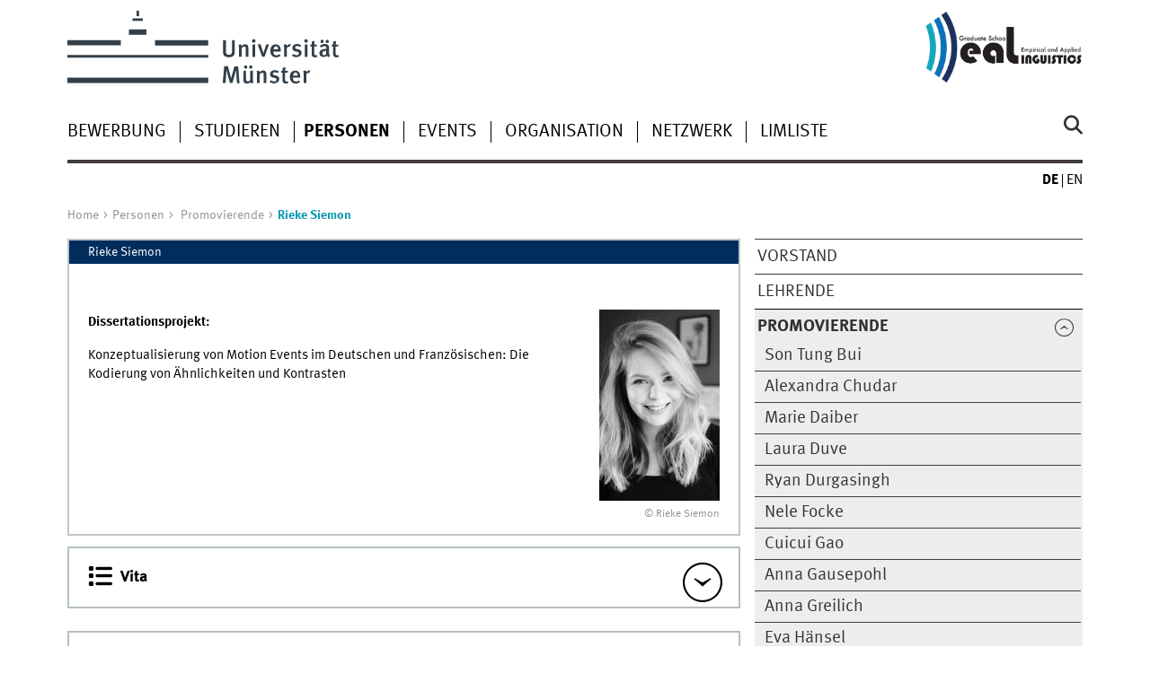

--- FILE ---
content_type: text/html
request_url: https://www.uni-muenster.de/Promotionskolleg-Sprachwissenschaft/Personen/Promovierende/Siemon.html
body_size: 4659
content:
<!DOCTYPE html>
<html lang="de" class="no-js">
<!-- WWU Standard 2.6 -->
<head>
<meta name="GENERATOR" content="IMPERIA 11.5.4_1" />

<meta charset=utf-8>
<title>GS eal Rieke Siemon</title><meta name="author" content="Universität Münster, Graduate School Empirical and Applied Linguistics"><meta name="publisher" content="Universität Münster"><meta name="copyright" content="&copy; 2025 "><meta name="description" content="Promotionskolleg Sprachwissenschaft"><link href="/Promotionskolleg-Sprachwissenschaft/en/Personen/Promovierende/Siemon.html" rel=alternate hreflang=en>
<meta name="X-Imperia-Live-Info" content="225be384-6b28-a38b-7c08-d962bf4a6aa5/12825/12850/13525/708161" />
<meta name="date" content="2024-01-16T13:27:53+0100"><meta name="viewport" content="width=device-width, initial-scale=1, minimum-scale=1"><link href="/wwu/css/main.css" rel="stylesheet" media="screen" type="text/css"><link href="/wwucss/002d5e/primary.css" rel="stylesheet" media="screen" type="text/css"><link href="/wwucss/0196ad/secondary.css" rel="stylesheet" media="screen" type="text/css"><link href="/wwu/css/print.css" rel="stylesheet" type="text/css" media="print"><script src="/wwu/js/modernizr.wwu.js"></script>
<meta property="og:title" content="Rieke Siemon"><meta property="og:type" content="article"><link href="/Promotionskolleg-Sprachwissenschaft/impressum.html" rel="copyright"><link href="/uv/wwuaz/unilist/" rel="index"><link href="/Promotionskolleg-Sprachwissenschaft/suche/" rel="search"><link href="/imperia/md/images/allgemein/farbunabhaengig/favicon.ico" rel="shortcut icon">

</head>
<body id="mnav" class="layout2017"><div class="wrapper" id="top">

<header><div id="logos" role="banner"><a href="/de/" class="wwulogo svg"><img src="/imperia/md/images/allgemein/farbunabhaengig/unims.svg" width="357" height="96" alt="Universität Münster" id="logo" class="university-logo svg"></a><a href="/Promotionskolleg-Sprachwissenschaft/"><img src="/imperia/md/images/promotionskolleg_sprachwissenschaft/_v/logo_gseal.png" width="2094" height="961" alt="Graduate School Empirical and Applied Linguistics" title="Graduate School Empirical and Applied Linguistics" id="sublogo" class="secondary-logo"></a></div>
<!-- Navigation.pm : START -->
<!-- CodeInclude-Parameter: hilfsnavi -->

<div id="skipnav" class="noprint"><ul><li><a href="#inhalt">zum Inhalt</a></li><li><a href="#hauptnavigation">zur Hauptnavigation</a></li><li><a href="#subnavigation">zur Subnavigation</a></li></ul></div>
<!-- Navigation.pm : ENDE -->
<nav class="nav-language-container"><ul class="nav-language"><li><span class="current" title="Deutsch"><abbr title="Deutsch">de</abbr></span><li><a href="/Promotionskolleg-Sprachwissenschaft/en/Personen/Promovierende/Siemon.html" title="English" hreflang=en><abbr title="English">en</abbr></a></ul></nav><div class="nav-mobile-menu"><nav class="nav-mobile"><a href="#mnav" class="nav-mobile-toggle"></a><a href="#none" class="nav-mobile-toggle active"></a></nav><div class="nav-search-mobile"><a class="nav-search-mobile-toggle cse" href="#sear"></a><a class="nav-search-mobile-toggle active" href="#none"></a></div></div></header>
<!-- Navigation.pm : START -->
<!-- CodeInclude-Parameter: hauptnavi -->

<div class="nav-container row"><nav class="nav-main six columns"><div class="nav-search cse" role="search"><form accept-charset="UTF-8" method="get" action="/Promotionskolleg-Sprachwissenschaft/suche/"><label for="query">Suche: </label><input id="submitButton" class="nav-search-button" type="submit" value="Los"><input id="query" type="search" name="q" class="cse" placeholder="Stichwort"></form></div><ul id="hauptnavigation" class="nav-first-level"><li class="nav-item-main"><span class="nav-level-toggle"></span><a href="/Promotionskolleg-Sprachwissenschaft/Bewerbung/index.shtml">Bewerbung</a></li><li class="nav-item-main"><span class="nav-level-toggle"></span><a href="/Promotionskolleg-Sprachwissenschaft/Studieren/index.html">Studieren</a></li><li class="nav-item-main"><span class="nav-level-toggle"></span><a href="/Promotionskolleg-Sprachwissenschaft/Personen/index.html" class="current"><strong>Personen</strong></a></li><li class="nav-item-main"><span class="nav-level-toggle"></span><a href="/Promotionskolleg-Sprachwissenschaft/events/index.shtml">Events</a></li><li class="nav-item-main"><span class="nav-level-toggle"></span><a href="/Promotionskolleg-Sprachwissenschaft/organisation/index.html">Organisation</a></li><li class="nav-item-main"><a href="/Promotionskolleg-Sprachwissenschaft/netzwerk/index.html">Netzwerk</a></li><li class="nav-item-main"><span class="nav-level-toggle"></span><a href="/Promotionskolleg-Sprachwissenschaft/limliste/index.html">limliste</a></li></ul></nav><div class="wrapper-complement-nav six columns"><nav class="nav-audience-container"></nav></div></div>
<!-- Navigation.pm : ENDE -->
<div class="content row">
<!-- Navigation.pm : START -->
<!-- CodeInclude-Parameter: breadcrumb -->
<div class="nav-breadcrumb six columns"><nav id="breadcrumb"><ul><li><a  href="/Promotionskolleg-Sprachwissenschaft/" rev="start" lang="en">Home</a><ul><li><a href="/Promotionskolleg-Sprachwissenschaft/Personen/index.html" rev="section">Personen</a><ul><li class="parent"><a href="/Promotionskolleg-Sprachwissenschaft/Personen/Promovierende/index.html" rev="subsection">Promovierende</a><ul><li class="current">Rieke Siemon</li></ul></li></ul></li></ul></li></ul></nav></div><!-- Navigation.pm : ENDE -->

<!-- Navigation.pm : START -->
<!-- CodeInclude-Parameter: Subnavigation2015 -->

<section class="complement two columns"><nav class="module nav-level-nplusone nav-2015"><ul id="subnavigation" class="nav-partial-ie"><li class="nav-item"><a href="/Promotionskolleg-Sprachwissenschaft/Personen/Vorstand/index.html">Vorstand</a></li><li class="nav-item"><a href="/Promotionskolleg-Sprachwissenschaft/Personen/Lehrende/index.html">Lehrende</a></li><li class="nav-item parent active"><a class="nav-level-toggle active minactive"></a><a href="/Promotionskolleg-Sprachwissenschaft/Personen/Promovierende/index.html"><strong>Promovierende</strong></a><div class="nav-second-rollout"><nav class="nav-2015"><ul class="nav-third-level"><li class="nav-item"><a href="/Promotionskolleg-Sprachwissenschaft/Personen/Promovierende/SonTungBui.html">Son Tung Bui</a></li><li class="nav-item"><a href="/Promotionskolleg-Sprachwissenschaft/Personen/Promovierende/Chudar.html">Alexandra Chudar</a></li><li class="nav-item"><a href="/Promotionskolleg-Sprachwissenschaft/Personen/Promovierende/Daiber.html">Marie Daiber</a></li><li class="nav-item"><a href="/Promotionskolleg-Sprachwissenschaft/Personen/Promovierende/Duve.html">Laura Duve</a></li><li class="nav-item"><a href="/Promotionskolleg-Sprachwissenschaft/Personen/Promovierende/Durgasingh.html">Ryan Durgasingh</a></li><li class="nav-item"><a href="/Promotionskolleg-Sprachwissenschaft/Personen/Promovierende/NeleFocke.html">Nele Focke</a></li><li class="nav-item"><a href="/Promotionskolleg-Sprachwissenschaft/Personen/Promovierende/Gao.html">Cuicui Gao</a></li><li class="nav-item"><a href="/Promotionskolleg-Sprachwissenschaft/Personen/Promovierende/AnnaGausepohl.html">Anna Gausepohl</a></li><li class="nav-item"><a href="/Promotionskolleg-Sprachwissenschaft/Personen/Promovierende/Konstantinova.html">Anna Greilich</a></li><li class="nav-item"><a href="/Promotionskolleg-Sprachwissenschaft/Personen/Promovierende/Haensel.html">Eva Hänsel</a></li><li class="nav-item"><a href="/Promotionskolleg-Sprachwissenschaft/Personen/Promovierende/Kashkarova.html">Polina Kashkarova</a></li><li class="nav-item"><a href="/Promotionskolleg-Sprachwissenschaft/Personen/Promovierende/Kuzmenko.html">Oleksandra Kuzmenko</a></li><li class="nav-item"><a href="/Promotionskolleg-Sprachwissenschaft/Personen/Promovierende/ConstanzaQuinterosOrtiz.html">Constanza Quinteros Ortiz</a></li><li class="nav-item"><a href="/Promotionskolleg-Sprachwissenschaft/Personen/Promovierende/Nhuyen.html">Nhung Thi Nguyen</a></li><li class="nav-item"><a href="/Promotionskolleg-Sprachwissenschaft/Personen/Promovierende/AnilaNabeel.html">Anila Nosheen</a></li><li class="nav-item"><a href="/Promotionskolleg-Sprachwissenschaft/Personen/Promovierende/Renzel.html">Anne Renzel</a></li><li class="nav-item"><a href="/Promotionskolleg-Sprachwissenschaft/Personen/Promovierende/SaraRoters.html">Sara Kristina Roters</a></li><li class="nav-item"><a href="/Promotionskolleg-Sprachwissenschaft/Personen/Promovierende/Serroukh.html">Sara Serroukh</a></li><li class="nav-item"><strong>Rieke Siemon</strong></li><li class="nav-item"><a href="/Promotionskolleg-Sprachwissenschaft/Personen/Promovierende/Takal.html">Ghazi Takal</a></li><li class="nav-item"><a href="/Promotionskolleg-Sprachwissenschaft/Personen/Promovierende/Wirthmueller.html">David Wirthmüller</a></li><li class="nav-item"><a href="/Promotionskolleg-Sprachwissenschaft/Personen/Promovierende/Xia.html">Decai Xia</a></li><li class="nav-item"><a href="/Promotionskolleg-Sprachwissenschaft/Personen/Promovierende/Zhao.html">Feixue Zhao</a></li></ul></nav></div></li><li class="nav-item"><a class="nav-level-toggle"></a><a href="/Promotionskolleg-Sprachwissenschaft/Personen/ehemaligePromovierende/index.html">Ehemalige Promovierende</a></li><li class="nav-item"><a href="/Promotionskolleg-Sprachwissenschaft/Personen/Koordination/index.html">Koordination</a></li></ul></nav></section>
<!-- Navigation.pm : ENDE -->
<section id="inhalt" class="main four columns" role="main">
<!-- WWU_Flex.perl -->
<article class="module extended"><div class="metainfo">Rieke Siemon</div><div class="module-content"><div class="message"><figure class="banderole"><div class="text">Rieke Siemon</div></figure></div><figure class="inline-right"><img srcset="/imperia/md/images/promotionskolleg_sprachwissenschaft/Promotionskolleg_Sprachwissenschaft/rieke_siemon.jpeg 134w" src="/imperia/md/images/promotionskolleg_sprachwissenschaft/Promotionskolleg_Sprachwissenschaft/fittosize_134_213_25746df004601abda7a374251e7937cc_rieke_siemon.jpeg" width=134 height=213 alt="" loading=lazy><figcaption><address class>&copy; Rieke Siemon</address></figcaption></figure><p><strong>Dissertationsprojekt:</strong></p>

<p>Konzeptualisierung von <span dir="ltr" lang="en">Motion Events</span> im Deutschen und Französischen: Die Kodierung von Ähnlichkeiten und Kontrasten</p>
</div></article><article class="module extended no-border"><div class="module-content"><ul class="element akkordeon"><li class="icon-vita" id="id8"><section class="element-content"><h1>Vita</h1>

<h5>Universitäre/Berufliche Tätigkeiten</h5>

<table height="393" width="675">
	<tbody>
		<tr>
			<td width="137">seit 05/2022</td>
			<td width="814">Wissenschaftliche Mitarbeiterin am Germanistischen Institut der Universität Münster in der Abteilung Sprachwissenschaft am Lehrstuhl von Prof. Dr. Katerina Stathi</td>
		</tr>
		<tr>
			<td width="137">06/2021 - 09/2021, 05/2022 - 09/2023</td>
			<td width="814">Koordinatorin der <span dir="ltr" lang="en">Graduate School Empirical and Applied Linguistics</span></td>
		</tr>
		<tr>
			<td width="137">WiSe 2021/22</td>
			<td width="814">Lehrkraft für besondere Aufgaben im Bereich germanistische Sprachwissenschaft an der Universität Münster</td>
		</tr>
		<tr>
			<td width="137">WiSe 2020/21</td>
			<td width="814">Lehrbeauftragte am Germanistischen Institut der Universität Münster</td>
		</tr>
		<tr>
			<td width="137">2019 - 2020</td>
			<td width="814">Lehrerin im Fach Deutsch an der <abbr title="BBS">BBS</abbr> Marienhain Vechta</td>
		</tr>
		<tr>
			<td style="width: 150px;">04/2018 - 09/2019</td>
			<td width="814">Studentische Hilfskraft am Germanistischen Institut der Universität Münster in der Abteilung Sprachwissenschaft am Lehrstuhl von Prof. Dr. Christine Dimroth</td>
		</tr>
		<tr>
			<td width="137">Seit 2015</td>
			<td width="814">Tätigkeit als Autorin</td>
		</tr>
	</tbody>
</table>

<h5>Akademischer Werdegang</h5>

<table style="width: 99%;">
	<tbody>
		<tr>
			<td width="140">10/2019</td>
			<td width="811">WiSe 2019/20 Aufnahme in das Promotionskolleg Empirische und Angewandte Sprachwissenschaft, Universität Münster</td>
		</tr>
		<tr>
			<td style="width: 150px;">10/2016 - 04/2019</td>
			<td width="811"><span dir="ltr" lang="en">Master of Arts</span> (Angewandte Sprachwissenschaft), Universität Münster</td>
		</tr>
		<tr>
			<td width="140">02/2015 - 12/2018</td>
			<td width="811">Stipendiatin Evangelisches Studienwerk Villigst</td>
		</tr>
		<tr>
			<td width="140">10/2013 - 03/2016</td>
			<td width="811"><span dir="ltr" lang="en">Bachelor of Arts</span> (Deutsche Sprache und Literatur), Philipps-Universität Marburg</td>
		</tr>
	</tbody>
</table>
</section></ul><div class="clearfix"></div></div></article><article class="module extended no-border"><div class="module-content"><ul class="element akkordeon"><li class="icon-graduation" id="id10"><section class="element-content"><div class="table-wrapper">
<h1>Dissertationsprojekt</h1>

<h5>Konzeptualisierung von <span dir="ltr" lang="en">Motion Events</span> im Deutschen und Französischen: Die Kodierung von Ähnlichkeiten und Kontrasten</h5>

<p>Um außersprachliche Ereignisse sprachlich zu kodieren, müssen alle rezipierten Informationen gefiltert, ausgewählt und geordnet werden. Wonach wird entschieden, welche Parameter für die sprachliche Wiedergabe besonders wichtig sind? Die Auswahl der Informationseinheiten und der Argumentstruktur sind nicht universal, sondern unterscheiden sich beispielsweise bei Sprachen, die nach Talmy (1975, 1985) als Verb- <abbr title="beziehungsweise">bzw</abbr>. Satellitensprachen eingeordnet werden. Bei der sprachlichen Kodierung der Situation werden die Informationen auf vorsprachlicher Ebene, der Konzeptualisierung, unterschiedlich gefiltert und kombiniert. Untersuchungen zu <span dir="ltr" lang="en">Motion Events</span> zeigen, dass französische Sprecher*innen bei der Beschreibung von Bewegungsereignissen von der Figur, der sich bewegenden Entität, ausgehend konzeptualisieren, während deutsche Muttersprachler*innen ihre Aufmerksamkeit auf Rauminformationen, also Eigenschaften des Weges oder den Endpunkt von Bewegungen richten (<abbr title="vergleiche">vgl</abbr>. v. Stutterheim et al. i.Dr./v. Stutterheim, Gerwien 2019). Dimroth et al. (2010) haben herausgefunden, dass französische Proband*innen für die Kodierung von Ähnlichkeiten und Kontrasten die Markierung von Entitäten präferieren, deutsche Sprecher*innen nutzen dafür hingegen bevorzugt die Polarität und Assertion (<abbr title="vergleiche">vgl</abbr>. Dimroth et al. 2010). Im Dissertationsprojekt ist geplant, beide Ansätze miteinander zu verbinden und die Ergebnisse im Zusammenhang zu untersuchen. Dafür soll eine empirische Studie mit deutschen und französischen Muttersprachler*innen durchgeführt werden. Im Mittelpunkt soll dabei die Auswahl von Informationseinheiten stehen, anhand derer Ähnlichkeit <abbr title="beziehungsweise">bzw</abbr>. Kontraste kodiert werden. Welche Parameter werden durch den unterschiedlichen Ausgangspunkt der Vergleichssprachen Deutsch und Französisch für diese Kodierung prominent genutzt und welche werden übersehen?</p>
</div>
</section></ul><div class="clearfix"></div></div></article>
<!-- Navigation.pm : START -->
<!-- CodeInclude-Parameter: blaettern -->


<!-- Navigation.pm : ENDE -->
</section>
</div><footer><div class="row top"><a class="nav-slideup six columns" href="#top">nach oben</a></div><div class="row upper"><aside class="module two columns"><h2>Kontakt</h2><address class="h-card"><span class="p-org">Universität Münster</span><br><span class="p-name">Graduate School Empirical and Applied Linguistics</span><br><p class="p-adr h-adr"><a href="/uv/wwuaz/lageplan/8271" class="p-street-adress">Aegidiistraße 5</a><br><span class="p-postal-code">48143</span> <span class="p-locality">Münster</span></p>Tel: <span class="p-tel">+49 251 83-26121</span><br><a class="u-email" href="mailto:linguistics.phd@uni-muenster.de">linguistics.phd@uni-muenster.de</a></address></aside><div class="two columns">&nbsp;</div><div class="module two columns not-on-smartphone"><div class="claim"><a href="/de/" title="Startseite der Universität Münster" class="claim">wissen.leben</a></div></div></div><div class="row lower"><nav class="nav-footer module module three columns"><ul><li><a  href="/Promotionskolleg-Sprachwissenschaft/impressum.html">Impressum</a><li><a  href="/datenschutz/">Datenschutzhinweis</a><li><a  href="/de/barrierefreiheit.html">Barrierefreiheit</a></ul></nav><div class="module module-content three columns"><p>&copy; 2025 Graduate School Empirical and Applied Linguistics</div></div></footer>
</div>
<meta name="date" content="2024-01-16T13:27:53+0100"><script src="/wwu/js/jquery.min.js"></script><script src="/wwu/js/main.js"></script><script src="/wwu/js/lazysizes.js"></script>
</body>
</html>
<!-- WWU_all.pm / -->


--- FILE ---
content_type: text/html
request_url: https://www.uni-muenster.de/Promotionskolleg-Sprachwissenschaft/Bewerbung/index.shtml
body_size: 4909
content:
<!DOCTYPE html>
<html lang="de" class="no-js">
<!-- WWU Standard 2.6 -->
<head>
<meta name="GENERATOR" content="IMPERIA 11.5.4_1" />

<meta charset=utf-8>
<title>GS eal Bewerbung</title><meta name="author" content="Universität Münster, Graduate School Empirical and Applied Linguistics"><meta name="publisher" content="Universität Münster"><meta name="copyright" content="&copy; 2025 "><meta name="description" content="Promotionskolleg Sprachwissenschaft"><link href="/Promotionskolleg-Sprachwissenschaft/en/Bewerbung/index.shtml" rel=alternate hreflang=en>
<meta name="X-Imperia-Live-Info" content="225be384-6b28-a38b-7c08-d962bf4a6aa5/12825/12848/47366" />
<meta name="viewport" content="width=device-width, initial-scale=1, minimum-scale=1"><link href="/wwu/css/main.css" rel="stylesheet" media="screen" type="text/css"><link href="/wwucss/002d5e/primary.css" rel="stylesheet" media="screen" type="text/css"><link href="/wwucss/0196ad/secondary.css" rel="stylesheet" media="screen" type="text/css"><link href="/wwu/css/print.css" rel="stylesheet" type="text/css" media="print"><script src="/wwu/js/modernizr.wwu.js"></script>
<meta property="og:title" content="Bewerbung"><meta property="og:type" content="article"><link href="/Promotionskolleg-Sprachwissenschaft/impressum.html" rel="copyright"><link href="/uv/wwuaz/unilist/" rel="index"><link href="/Promotionskolleg-Sprachwissenschaft/suche/" rel="search"><link href="/imperia/md/images/allgemein/farbunabhaengig/favicon.ico" rel="shortcut icon">

</head>
<body id="mnav" class="layout2017"><div class="wrapper" id="top">

<header><div id="logos" role="banner"><a href="/de/" class="wwulogo svg"><img src="/imperia/md/images/allgemein/farbunabhaengig/unims.svg" width="357" height="96" alt="Universität Münster" id="logo" class="university-logo svg"></a><a href="/Promotionskolleg-Sprachwissenschaft/"><img src="/imperia/md/images/promotionskolleg_sprachwissenschaft/_v/logo_gseal.png" width="2094" height="961" alt="Graduate School Empirical and Applied Linguistics" title="Graduate School Empirical and Applied Linguistics" id="sublogo" class="secondary-logo"></a></div>
<!-- Navigation.pm : START -->
<!-- CodeInclude-Parameter: hilfsnavi -->

<div id="skipnav" class="noprint"><ul><li><a href="#inhalt">zum Inhalt</a></li><li><a href="#hauptnavigation">zur Hauptnavigation</a></li><li><a href="#subnavigation">zur Subnavigation</a></li></ul></div>
<!-- Navigation.pm : ENDE -->
<nav class="nav-language-container"><ul class="nav-language"><li><span class="current" title="Deutsch"><abbr title="Deutsch">de</abbr></span><li><a href="/Promotionskolleg-Sprachwissenschaft/en/Bewerbung/index.shtml" title="English" hreflang=en><abbr title="English">en</abbr></a></ul></nav><div class="nav-mobile-menu"><nav class="nav-mobile"><a href="#mnav" class="nav-mobile-toggle"></a><a href="#none" class="nav-mobile-toggle active"></a></nav><div class="nav-search-mobile"><a class="nav-search-mobile-toggle cse" href="#sear"></a><a class="nav-search-mobile-toggle active" href="#none"></a></div></div></header>
<!-- Navigation.pm : START -->
<!-- CodeInclude-Parameter: hauptnavi -->

<div class="nav-container row"><nav class="nav-main six columns"><div class="nav-search cse" role="search"><form accept-charset="UTF-8" method="get" action="/Promotionskolleg-Sprachwissenschaft/suche/"><label for="query">Suche: </label><input id="submitButton" class="nav-search-button" type="submit" value="Los"><input id="query" type="search" name="q" class="cse" placeholder="Stichwort"></form></div><ul id="hauptnavigation" class="nav-first-level"><li class="nav-item-main current" data-href="/Promotionskolleg-Sprachwissenschaft/Bewerbung/index.shtml"><span class="nav-level-toggle"></span><strong>Bewerbung</strong></li><li class="nav-item-main"><span class="nav-level-toggle"></span><a href="/Promotionskolleg-Sprachwissenschaft/Studieren/index.html">Studieren</a></li><li class="nav-item-main"><span class="nav-level-toggle"></span><a href="/Promotionskolleg-Sprachwissenschaft/Personen/index.html">Personen</a></li><li class="nav-item-main"><span class="nav-level-toggle"></span><a href="/Promotionskolleg-Sprachwissenschaft/events/index.shtml">Events</a></li><li class="nav-item-main"><span class="nav-level-toggle"></span><a href="/Promotionskolleg-Sprachwissenschaft/organisation/index.html">Organisation</a></li><li class="nav-item-main"><a href="/Promotionskolleg-Sprachwissenschaft/netzwerk/index.html">Netzwerk</a></li><li class="nav-item-main"><span class="nav-level-toggle"></span><a href="/Promotionskolleg-Sprachwissenschaft/limliste/index.html">limliste</a></li></ul></nav><div class="wrapper-complement-nav six columns"><nav class="nav-audience-container"></nav></div></div>
<!-- Navigation.pm : ENDE -->
<div class="content row">
<!-- Navigation.pm : START -->
<!-- CodeInclude-Parameter: breadcrumb -->
<div class="nav-breadcrumb six columns"><nav id="breadcrumb"><ul><li><a  href="/Promotionskolleg-Sprachwissenschaft/" rev="start" lang="en">Home</a><ul><li class="current">Bewerbung</li></ul></li></ul></nav></div><!-- Navigation.pm : ENDE -->

<!-- Navigation.pm : START -->
<!-- CodeInclude-Parameter: Subnavigation2015 -->

<section class="complement two columns"><nav class="module nav-level-nplusone nav-2015 nav-partial"><ul id="subnavigation" class="nav-partial-ie"><li class="nav-item"><a href="/Promotionskolleg-Sprachwissenschaft/Bewerbung/Bewerbungsverfahren/index.html">Bewerbungsverfahren</a></li><li class="nav-item"><a href="/Promotionskolleg-Sprachwissenschaft/Bewerbung/Finanzierung/Finanzierung.html">Finanzierung</a></li></ul></nav></section>
<!-- Navigation.pm : ENDE -->
<section id="inhalt" class="main four columns" role="main">
<!-- WWU_Flex.perl -->
<div data-nodeid="/12825/12848/779947/779963" class="wwu_oce">
<!-- WWU_Flex.perl -->
<article class="module extended"><div class="module-content"><h1>Bewerbungsverfahren am Promotionskolleg Empirische und Angewandte Linguistik</h1>

<div class="subhead">Bewerbungsfristen: 31. Mai (für das Wintersemester) / 30. November (für das Sommersemester)<br />
 </div>
<ul class="element akkordeon"><li class="active" id="id1"><section class="element-content"><h4>Bewerbungsverfahren</h4>

<p>Studierende können sich sowohl zum Winter- als auch zum Sommersemester bewerben. Die Bewerbung ist bis zur oben stehenden Frist elektronisch als <abbr title="PDF">PDF</abbr> bei der Koordination des Promotionskollegs einzureichen.  Ihr sollten folgende Dokumente beigefügt werden:</p>

<ul>
	<li>Nachweis über ein mit einem Master oder gleichwertigen Abschluss abgeschlossenes Hochschulstudium,</li>
	<li>Ihre Masterarbeit,</li>
	<li>Nachweis über die je nach Promotionsfach geforderten <a class="download" href="/imperia/md/content/promotionskolleg_sprachwissenschaft/sprachvoraussetzungen.pdf">Fremdsprachenkenntnisse</a>,</li>
	<li>tabellarischer Lebenslauf,</li>
	<li>die Nennung des Promotionsfaches, in dem die Promotion erfolgen soll (<abbr title="vergleiche">vgl</abbr>. § 3 der <a class="download" href="/imperia/md/content/promotionskolleg_sprachwissenschaft/promotionsordnung_eal.pdf" hreflang="de" title="Promotionsordnung">Promotionsordnung</a>),</li>
	<li>ein Vorschlag für die Zusammensetzung des Betreuungspanels (zwei bis drei <a class="int" href="https://www.uni-muenster.de/Promotionskolleg-Sprachwissenschaft/Personen/Lehrende/index.html" hreflang="de">Lehrende</a>, darunter <abbr title="mindestens">mind</abbr>. eine Person aus der Gruppe der Hochschullehrenden),</li>
	<li>eine Skizze (<abbr title="vergleiche">vgl</abbr>. <a class="download" href="/imperia/md/content/promotionskolleg_sprachwissenschaft/Material/leitfaden_zum_verfassen_eines_exposes.pdf" hreflang="de">Leitfaden zum Verfassen eines Exposés</a>) der geplanten Dissertation im Umfang von 5-7 Seiten inklusive Literaturverzeichnis, bestehend aus:
	<ul>
		<li>der Problemstellung des Projekts <abbr title="inklusive">inkl</abbr>. Fragestellungen und Hypothesen, Erkenntnisinteresse und Ziel des Vorhabens,</li>
		<li>dem aktuellen Forschungsstand,</li>
		<li>den Theorie(n) und Methode(n), auf die Bezug genommen bzw. die verwendet werden soll(en),</li>
		<li>den verwendeten Quellen,</li>
		<li>dem Zeitplan bis zur Abgabe,</li>
	</ul>
	</li>
	<li><abbr title="gegebenenfalls">ggfs</abbr>. ein bis zwei Referenzschreiben von Hochschullehrenden, die Auskunft über die Befähigung der bewerbenden Person zum eigenständigen wissenschaftlichen Arbeiten geben.</li>
</ul>

<p>Offizielle Dokumente sollten als Scan eingereicht werden.</p>
</section></ul><div class="clearfix"></div><p>Bitte beachten Sie, dass die Veranstaltungen im Rahmen Ihres Promotionsstudiums in Präsenz gehalten werden und Sie Ihr Studium nur vor Ort aufnehmen können. Da die <abbr title="Graduate School Empirical and Applied Linguistics">GS eal</abbr> keine eigenen Stipendien vergibt, müssen Sie sich vor Studienbeginn um die Finanzierung Ihres Vorhabens bemühen. Hinweise zu verschiedenen Möglichkeiten erhalten Sie in der Rubrik <a class="int" href="https://www.uni-muenster.de/Promotionskolleg-Sprachwissenschaft/Bewerbung/Finanzierung/Finanzierung.html">Finanzierung</a>.</p>
</div></article><article class="module extended no-border"><div class="module-content"><ul class="element akkordeon"><li class="active" id="id7"><section class="element-content"><h4>Voraussetzungen</h4>

<p>Die wichtigeste Voraussetzung für ein Promotionsstudium am Promotionskolleg Empirische und Angewandte Sprachwissenschaft ist ein <strong>Masterabschluss</strong> (oder ein gleichwertiger anderer Abschluss, <abbr title="zum Beispiel">z. B.</abbr> Magister, Diplom, Staatsexamen, <span dir="ltr" lang="fr">Maîtrise</span>) <strong>in einem einschlägigen Hochschulstudium</strong>, der mit der <strong>Note 2,5 oder besser</strong> abgeschlossen wurde. Wir nehmen Ihre Bewerbung auch gerne entgegen, wenn Sie Ihren Master in einer benachbarten Disziplin der Sprachwissenschaft wie beispielsweise der Logopädie oder Sprachtherapie erlangt haben. Bitte nehmen Sie zur Kenntnis, dass die Aufnahme in diesen Fällen mit eventuellen Auflagen verbunden sein kann.</p>

<p>Weitere Voraussetzungen sind:</p>

<ul>
	<li>je nach Studienfach geforderte <a class="download" href="/imperia/md/content/promotionskolleg_sprachwissenschaft/sprachvoraussetzungen.pdf" hreflang="de">Fremdsprachenkenntnisse</a>. Fehlende Sprachkenntnisse können nach Absprache während des Aufbaustudiengangs nachgeholt werden.</li>
	<li>Die besondere Eignung der Bewerberin/des Bewerbers für die Promotion innerhalb des Promotionskollegs Empirische und Angewandte Sprachwissenschaft, die im Regelfall aus dem Lebenslauf und einer Skizze des Promotionsthemas hervorgehen sollte. In Zweifelsfällen kann auch ein Auswahlgepräch angeboten werden.</li>
	<li>Von allen Studierenden wird erwartet, dass sie Deutsch und Englisch in Wort und Schrift zumindest rezeptiv soweit beherrschen, dass sie in beiden Sprachen akademischen Vorträgen folgen und wissenschaftliche Arbeiten lesen können. Soweit noch nicht vorhanden, ist diese Kompetenz zu Beginn des Studiengangs in Intensivkursen zu erwerben. Eine aktive Kompetenz in beiden Sprachen ist nicht unbedingt erforderlich. Insbesondere können alle Studienleistungen einschließlich der Dissertation in einer der beiden Sprachen erbracht werden. Ein Minimum an aktiven Deutschkenntnissen ist allerdings für eine erfolgreiche und glückliche Gestaltung des alltäglichen Lebens in Münster praktisch unerlässlich.</li>
	<li>
	<p><strong>Wichtiger Hinweis:</strong> Bewerber*innen mit einem Hochschulabschluss aus China, Indien oder Vietnam benötigen ein APS-Zertifikat.</p>
	</li>
</ul>
</section></ul><div class="clearfix"></div></div></article><article class="module extended no-border"><div class="module-content"><ul class="element akkordeon"><li class="active" id="id21"><section class="element-content"><h4>Bewerbungsadresse</h4>

<p>Ihre vollständigen Bewerbungsunterlagen schicken Sie bitte als <abbr title="PDF">PDF</abbr> Dokument elektronisch an die Koordinatorin des Promotionskollegs:</p>

<p><strong>Rachael Schulze </strong><br />
Universität Münster<br />
Promotionskolleg Empirische und Angewandte Sprachwissenschaft<br />
Aegidiistr. 5<br />
D-48143 Münster<br />
<a class="e_mail" href="mailto:linguistics.phd@uni-muenster.de">linguistics.phd@uni-muenster.de</a></p>
</section></ul><div class="clearfix"></div></div></article><article class="module extended no-border"><div class="module-content"><ul class="element akkordeon"><li class="active" id="id16"><section class="element-content"><h4>Einschreibung</h4>

<p>Erfolgreiche Bewerberinnen und Bewerber müssen sich im Studierendensekretariat für das Promotionsstudium einschreiben.</p>

<p><strong>Studierendensekretariat der Universität Münster</strong><br />
Universität Münster<br />
Schlossgarten 3<br />
48149 Münster<br />
<a class="e_mail" href="mailto:studierendensekretariat@uni-muenster.de">studierendensekretariat@uni-muenster.de</a></p>

<p>Service-Hotline: +49 251 83-20001<br />
<abbr title="Montag">Mo</abbr> - <abbr title="Donnerstag">Do</abbr>: 09:00 - 09:30 Uhr und 15:00 - 15:30 Uhr<br />
<abbr title="Freitag">Fr</abbr>: 09:00 - 10:00 Uhr</p>

<p>Weitere Informationen und Hinweise für Studierende aus dem In- und Ausland erhalten Sie auf der Websites <a class="int" href="https://www.uni-muenster.de/studium/studierendensekretariat.html" hreflang="de">des Studierendensekretariats</a> und des <a class="int" href="https://www.uni-muenster.de/CERes/">Center for Emerging Reserachers (CERes)</a></p>
</div></article></section></ul><div class="clearfix"></div></div></article>
</div></section>
</div><footer><div class="row top"><a class="nav-slideup six columns" href="#top">nach oben</a></div><div class="row upper"><aside class="module two columns"><h2>Kontakt</h2><address class="h-card"><span class="p-org">Universität Münster</span><br><span class="p-name">Graduate School Empirical and Applied Linguistics</span><br><p class="p-adr h-adr"><a href="/uv/wwuaz/lageplan/8271" class="p-street-adress">Aegidiistraße 5</a><br><span class="p-postal-code">48143</span> <span class="p-locality">Münster</span></p>Tel: <span class="p-tel">+49 251 83-26121</span><br><a class="u-email" href="mailto:linguistics.phd@uni-muenster.de">linguistics.phd@uni-muenster.de</a></address></aside><div class="two columns">&nbsp;</div><div class="module two columns not-on-smartphone"><div class="claim"><a href="/de/" title="Startseite der Universität Münster" class="claim">wissen.leben</a></div></div></div><div class="row lower"><nav class="nav-footer module module three columns"><ul><li><a  href="/Promotionskolleg-Sprachwissenschaft/impressum.html">Impressum</a><li><a  href="/datenschutz/">Datenschutzhinweis</a><li><a  href="/de/barrierefreiheit.html">Barrierefreiheit</a></ul></nav><div class="module module-content three columns"><p>&copy; 2025 Graduate School Empirical and Applied Linguistics</div></div></footer>
</div>
<script src="/wwu/js/jquery.min.js"></script><script src="/wwu/js/main.js"></script><script src="/wwu/js/lazysizes.js"></script>
</body>
</html>
<!-- WWU_all.pm / -->


--- FILE ---
content_type: text/html
request_url: https://www.uni-muenster.de/Promotionskolleg-Sprachwissenschaft/Studieren/index.html
body_size: 4139
content:

<!DOCTYPE html>
<html lang="de" class="no-js">
<!-- WWU Standard 2.6 -->
<head>
<meta name="GENERATOR" content="IMPERIA 11.5.1" />

<meta charset=utf-8>
<title>GS eal Studieren</title><meta name="author" content="Universität Münster, Graduate School Empirical and Applied Linguistics"><meta name="publisher" content="Universität Münster"><meta name="copyright" content="&copy; 2024 Promotionskolleg Sprachwissenschaft"><meta name="description" content="Promotionskolleg Sprachwissenschaft"><link href="/Promotionskolleg-Sprachwissenschaft/en/Studieren/index.html" rel=alternate hreflang=en>
<meta name="X-Imperia-Live-Info" content="225be384-6b28-a38b-7c08-d962bf4a6aa5/12825/12849/47367" />
<meta name="date" content="2022-11-10T15:17:17+0100"><meta name="viewport" content="width=device-width, initial-scale=1, minimum-scale=1"><link href="/wwu/css/main.css" rel="stylesheet" media="screen" type="text/css"><link href="/wwucss/002d5e/primary.css" rel="stylesheet" media="screen" type="text/css"><link href="/wwucss/0196ad/secondary.css" rel="stylesheet" media="screen" type="text/css"><link href="/wwu/css/print.css" rel="stylesheet" type="text/css" media="print"><script src="/wwu/js/modernizr.wwu.js"></script>
<link href="/Promotionskolleg-Sprachwissenschaft/impressum.html" rel="copyright"><link href="/uv/wwuaz/unilist/" rel="index"><link href="/Promotionskolleg-Sprachwissenschaft/suche/" rel="search"><link href="/imperia/md/content/allgemein/farbunabhaengig/favicon.ico" rel="shortcut icon">

</head>
<body id="mnav" class="layout2017"><div class="wrapper" id="top">

<header><div id="logos" role="banner"><a href="/de/" class="wwulogo svg"><img src="/imperia/md/images/allgemein/farbunabhaengig/unims.svg" width="357" height="96" alt="Universität Münster" id="logo" class="university-logo svg"></a><a href="/Promotionskolleg-Sprachwissenschaft/"><img src="/imperia/md/images/promotionskolleg_sprachwissenschaft/_v/logo_gseal.png" width="2094" height="961" alt="Graduate School Empirical and Applied Linguistics" title="Graduate School Empirical and Applied Linguistics" id="sublogo" class="secondary-logo"></a></div>
<!-- Navigation.pm : START -->
<!-- CodeInclude-Parameter: hilfsnavi -->

<div id="skipnav" class="noprint"><ul><li><a href="#inhalt">zum Inhalt</a></li><li><a href="#hauptnavigation">zur Hauptnavigation</a></li><li><a href="#subnavigation">zur Subnavigation</a></li></ul></div>
<!-- Navigation.pm : ENDE -->
<nav class="nav-language-container"><ul class="nav-language"><li><span class="current" title="Deutsch"><abbr title="Deutsch">de</abbr></span><li><a href="/Promotionskolleg-Sprachwissenschaft/en/Studieren/index.html" title="English" hreflang=en><abbr title="English">en</abbr></a></ul></nav><div class="nav-mobile-menu"><nav class="nav-mobile"><a href="#mnav" class="nav-mobile-toggle"></a><a href="#none" class="nav-mobile-toggle active"></a></nav><div class="nav-search-mobile"><a class="nav-search-mobile-toggle cse" href="#sear"></a><a class="nav-search-mobile-toggle active" href="#none"></a></div></div></header>
<!-- Navigation.pm : START -->
<!-- CodeInclude-Parameter: hauptnavi -->

<div class="nav-container row"><nav class="nav-main six columns"><div class="nav-search cse" role="search"><form accept-charset="UTF-8" method="get" action="/Promotionskolleg-Sprachwissenschaft/suche/"><label for="query">Suche: </label><input id="submitButton" class="nav-search-button" type="submit" value="Los"><input id="query" type="search" name="q" class="cse" placeholder="Stichwort"></form></div><ul id="hauptnavigation" class="nav-first-level"><li class="nav-item-main"><span class="nav-level-toggle"></span><a href="/Promotionskolleg-Sprachwissenschaft/Bewerbung/index.shtml">Bewerbung</a></li><li class="nav-item-main current" data-href="/Promotionskolleg-Sprachwissenschaft/Studieren/index.html"><span class="nav-level-toggle"></span><strong>Studieren</strong></li><li class="nav-item-main"><span class="nav-level-toggle"></span><a href="/Promotionskolleg-Sprachwissenschaft/Personen/index.html">Personen</a></li><li class="nav-item-main"><span class="nav-level-toggle"></span><a href="/Promotionskolleg-Sprachwissenschaft/events/index.shtml">Events</a></li><li class="nav-item-main"><span class="nav-level-toggle"></span><a href="/Promotionskolleg-Sprachwissenschaft/organisation/index.html">Organisation</a></li><li class="nav-item-main"><a href="/Promotionskolleg-Sprachwissenschaft/netzwerk/index.html">Netzwerk</a></li><li class="nav-item-main"><span class="nav-level-toggle"></span><a href="/Promotionskolleg-Sprachwissenschaft/limliste/index.html">limliste</a></li></ul></nav><div class="wrapper-complement-nav six columns"><nav class="nav-audience-container"></nav></div></div>
<!-- Navigation.pm : ENDE -->
<div class="content row">
<!-- Navigation.pm : START -->
<!-- CodeInclude-Parameter: breadcrumb -->
<div class="nav-breadcrumb six columns"><nav id="breadcrumb"><ul><li><a  href="/Promotionskolleg-Sprachwissenschaft/" rev="start" lang="en">Home</a><ul><li class="current">Studieren</li></ul></li></ul></nav></div><!-- Navigation.pm : ENDE -->

<!-- Navigation.pm : START -->
<!-- CodeInclude-Parameter: Subnavigation2015 -->

<section class="complement two columns"><nav class="module nav-level-nplusone nav-2015 nav-partial"><ul id="subnavigation" class="nav-partial-ie"><li class="nav-item"><a href="/Promotionskolleg-Sprachwissenschaft/Studieren/Inhalte/index.html">Inhalte</a></li><li class="nav-item"><a href="/Promotionskolleg-Sprachwissenschaft/Studieren/Promotionsordnungen/index.html">Promotionsordnungen</a></li><li class="nav-item"><a href="/Promotionskolleg-Sprachwissenschaft/Studieren/Betreuung/index.html">Betreuung</a></li><li class="nav-item"><a href="/Promotionskolleg-Sprachwissenschaft/Studieren/Beratung/index.html">Beratung</a></li><li class="nav-item"><a href="/Promotionskolleg-Sprachwissenschaft/Studieren/Finanzierung/index.shtml">Finanzierung </a></li><li class="nav-item"><a href="/Promotionskolleg-Sprachwissenschaft/Studieren/Bibliotheken/index.html">Bibliotheken</a></li><li class="nav-item"><a href="/Promotionskolleg-Sprachwissenschaft/Studieren/Materialien/Materialien.html">Materialien</a></li></ul></nav></section>
<!-- Navigation.pm : ENDE -->
<section id="inhalt" class="main four columns" role="main">
<!-- WWU_Flex.perl -->
<article class="module short"><div class="module-content"><figure class="inline-left break"><a href="/Promotionskolleg-Sprachwissenschaft/Studieren/Inhalte/index.html" title="https://www.uni-muenster.de/Promotionskolleg-Sprachwissenschaft/Studieren/Inhalte/index.html"><img srcset="/imperia/md/images/promotionskolleg_sprachwissenschaft/Startseite/fittosize_341_192_b576fbf20015850a3a2328afff87263d_inhalte_und_struktur.jpeg 341w,/imperia/md/images/promotionskolleg_sprachwissenschaft/Startseite/fittosize_349_196_92bb8dd440961808f00c9a8e113ae052_inhalte_und_struktur.jpeg 349w,/imperia/md/images/promotionskolleg_sprachwissenschaft/Startseite/fittosize_528_297_aa51d5a9736cc9cdd3f281a86bd31e67_inhalte_und_struktur.jpeg 528w,/imperia/md/images/promotionskolleg_sprachwissenschaft/Startseite/fittosize_682_384_2558e046c0868f7104d8db326797b907_inhalte_und_struktur.jpeg 682w,/imperia/md/images/promotionskolleg_sprachwissenschaft/Startseite/fittosize_698_393_e3c66134887e2ff049f164a81177bb85_inhalte_und_struktur.jpeg 698w,/imperia/md/images/promotionskolleg_sprachwissenschaft/Startseite/fittosize_1056_594_8a1ffa90c4cab93759d94784568c1ae3_inhalte_und_struktur.jpeg 1056w" src="/imperia/md/images/promotionskolleg_sprachwissenschaft/Startseite/fittosize_528_297_aa51d5a9736cc9cdd3f281a86bd31e67_inhalte_und_struktur.jpeg" width=528 height=297 alt="Inhalte und Struktur" loading=lazy></a><figcaption>Verlinkung zur Rubrik: Inhalte und Struktur<address class>&copy; GS eal</address></figcaption></figure></div></article><article class="module short"><div class="module-content"><figure class="inline-left break"><a href="/Promotionskolleg-Sprachwissenschaft/Studieren/Promotionsordnungen/index.html" title="https://www.uni-muenster.de/Promotionskolleg-Sprachwissenschaft/Studieren/Promotionsordnungen/index.html"><img srcset="/imperia/md/images/promotionskolleg_sprachwissenschaft/Startseite/fittosize_341_192_038c136f50acc246e7650357ce6f3686_promotionsordnung_2.jpeg 341w,/imperia/md/images/promotionskolleg_sprachwissenschaft/Startseite/fittosize_349_196_24012f21d4763a948bbe15d3e3c55084_promotionsordnung_2.jpeg 349w,/imperia/md/images/promotionskolleg_sprachwissenschaft/Startseite/fittosize_528_297_dbce80d874426e9eaf6784de2c0e9d3e_promotionsordnung_2.jpeg 528w,/imperia/md/images/promotionskolleg_sprachwissenschaft/Startseite/fittosize_682_384_ec397b6815be20b568f382386de6e687_promotionsordnung_2.jpeg 682w,/imperia/md/images/promotionskolleg_sprachwissenschaft/Startseite/fittosize_698_393_53b84b7a7d5b201798b7c40e86a48490_promotionsordnung_2.jpeg 698w,/imperia/md/images/promotionskolleg_sprachwissenschaft/Startseite/fittosize_1056_594_33a10afe6c26f63221100c07ed8665fb_promotionsordnung_2.jpeg 1056w" src="/imperia/md/images/promotionskolleg_sprachwissenschaft/Startseite/fittosize_528_297_dbce80d874426e9eaf6784de2c0e9d3e_promotionsordnung_2.jpeg" width=528 height=297 alt="Promotionsordnung" loading=lazy></a><figcaption>Verlinkung zur Rubrik:  Promotionsordnung<address class>&copy; GS eal</address></figcaption></figure></div></article><article class="module short"><div class="module-content"><figure class="inline-left break"><a href="/Promotionskolleg-Sprachwissenschaft/Studieren/Betreuung/index.html" title="https://www.uni-muenster.de/Promotionskolleg-Sprachwissenschaft/Studieren/Betreuung/index.html"><img srcset="/imperia/md/images/promotionskolleg_sprachwissenschaft/Startseite/fittosize_341_192_6b7014390e33a097385c49cac6cd1fd6_betreuung_2.jpeg 341w,/imperia/md/images/promotionskolleg_sprachwissenschaft/Startseite/fittosize_349_196_48419c11df4a19cd85ca68d93650f823_betreuung_2.jpeg 349w,/imperia/md/images/promotionskolleg_sprachwissenschaft/Startseite/fittosize_528_297_47380cd941751a4386917d9d3ebf08ac_betreuung_2.jpeg 528w,/imperia/md/images/promotionskolleg_sprachwissenschaft/Startseite/fittosize_682_384_669f1a1f14c30b05b4ac57732bf1f9ed_betreuung_2.jpeg 682w,/imperia/md/images/promotionskolleg_sprachwissenschaft/Startseite/fittosize_698_393_2d06554c52c600c773a913c43393da61_betreuung_2.jpeg 698w,/imperia/md/images/promotionskolleg_sprachwissenschaft/Startseite/fittosize_1056_594_c4d114e5b312f9d6695d80aef665b3ad_betreuung_2.jpeg 1056w" src="/imperia/md/images/promotionskolleg_sprachwissenschaft/Startseite/fittosize_528_297_47380cd941751a4386917d9d3ebf08ac_betreuung_2.jpeg" width=528 height=297 alt="Supervision 2" loading=lazy></a><figcaption>Verlinkung zur Rubrik: Betreuung<address class>&copy; GSeal</address></figcaption></figure></div></article><article class="module short"><div class="module-content"><figure class="inline-right break"><a href="/Promotionskolleg-Sprachwissenschaft/Bewerbung/Bewerbungsverfahren/index.html" title="https://www.uni-muenster.de/Promotionskolleg-Sprachwissenschaft/Bewerbung/Bewerbungsverfahren/index.html"><img srcset="/imperia/md/images/promotionskolleg_sprachwissenschaft/Startseite/fittosize_341_192_01088fde888d40477fb873a224142cca_bewerbung.jpeg 341w,/imperia/md/images/promotionskolleg_sprachwissenschaft/Startseite/fittosize_349_196_99148b7a062eec90c8de394f6fec280b_bewerbung.jpeg 349w,/imperia/md/images/promotionskolleg_sprachwissenschaft/Startseite/fittosize_528_297_536fdccd50f9bca3b892aeb8098e2c74_bewerbung.jpeg 528w,/imperia/md/images/promotionskolleg_sprachwissenschaft/Startseite/fittosize_682_384_3a2b237cc8c4c211e762f1238d370f90_bewerbung.jpeg 682w,/imperia/md/images/promotionskolleg_sprachwissenschaft/Startseite/fittosize_698_393_0b922fa4befce39235a400422151b832_bewerbung.jpeg 698w,/imperia/md/images/promotionskolleg_sprachwissenschaft/Startseite/fittosize_1056_594_5bcd456cc97d24b2eb70671a6423daec_bewerbung.jpeg 1056w" src="/imperia/md/images/promotionskolleg_sprachwissenschaft/Startseite/fittosize_528_297_536fdccd50f9bca3b892aeb8098e2c74_bewerbung.jpeg" width=528 height=297 alt="Bewerbung" loading=lazy></a><figcaption>Verlinkung zur Rubrik: Bewerbung<address class>&copy; GS eal</address></figcaption></figure></div></article><article class="module short"><div class="module-content"><figure class="inline-right break"><a href="/Promotionskolleg-Sprachwissenschaft/Studieren/Beratung/index.html" title="https://www.uni-muenster.de/Promotionskolleg-Sprachwissenschaft/Studieren/Beratung/index.html"><img srcset="/imperia/md/images/promotionskolleg_sprachwissenschaft/Startseite/fittosize_341_192_e9f4dbe2bdd98de6fb22cd2884e8ff99_beratung.jpeg 341w,/imperia/md/images/promotionskolleg_sprachwissenschaft/Startseite/fittosize_349_196_a3ee9d7833c9075db6e94aec6318f225_beratung.jpeg 349w,/imperia/md/images/promotionskolleg_sprachwissenschaft/Startseite/fittosize_528_297_102f64aa583a0facdd97754bf24b4991_beratung.jpeg 528w,/imperia/md/images/promotionskolleg_sprachwissenschaft/Startseite/fittosize_682_384_6745943c05d59c74ccd70237aee4769c_beratung.jpeg 682w,/imperia/md/images/promotionskolleg_sprachwissenschaft/Startseite/fittosize_698_393_8a6438bf67a01b0a0ad4a5338498ffe2_beratung.jpeg 698w,/imperia/md/images/promotionskolleg_sprachwissenschaft/Startseite/fittosize_1056_594_1c0a29ba0bc70df6c8e40841e42f8422_beratung.jpeg 1056w" src="/imperia/md/images/promotionskolleg_sprachwissenschaft/Startseite/fittosize_528_297_102f64aa583a0facdd97754bf24b4991_beratung.jpeg" width=528 height=297 alt="Counseling 2" loading=lazy></a><figcaption>Verlinkung zur Rubrik: Beratung<address class>&copy; GS eal</address></figcaption></figure></div></article><article class="module short"><div class="module-content"><figure class="inline-right break"><a href="/Promotionskolleg-Sprachwissenschaft/Studieren/Finanzierung/index.shtml" title="https://www.uni-muenster.de/Promotionskolleg-Sprachwissenschaft/Bewerbung/Finanzierung/Finanzierung.html"><img srcset="/imperia/md/images/promotionskolleg_sprachwissenschaft/Startseite/fittosize_341_192_a971173a6115c38907128d724d7a88db_finanzierung_2.jpeg 341w,/imperia/md/images/promotionskolleg_sprachwissenschaft/Startseite/fittosize_349_196_ede532c4cf05b6d160e8d09ef834ef63_finanzierung_2.jpeg 349w,/imperia/md/images/promotionskolleg_sprachwissenschaft/Startseite/fittosize_528_297_8fc961db1c1fb652129ec4d6c119f1b4_finanzierung_2.jpeg 528w,/imperia/md/images/promotionskolleg_sprachwissenschaft/Startseite/fittosize_682_384_e0a5a3c4b39f0617069bd10843d82dd9_finanzierung_2.jpeg 682w,/imperia/md/images/promotionskolleg_sprachwissenschaft/Startseite/fittosize_698_393_d03d73a11a57ea0ab1bcfe996f392431_finanzierung_2.jpeg 698w,/imperia/md/images/promotionskolleg_sprachwissenschaft/Startseite/fittosize_1056_594_9ce0f3b1a843bf007363fe610869d582_finanzierung_2.jpeg 1056w" src="/imperia/md/images/promotionskolleg_sprachwissenschaft/Startseite/fittosize_528_297_8fc961db1c1fb652129ec4d6c119f1b4_finanzierung_2.jpeg" width=528 height=297 alt="Funding 2" loading=lazy></a><figcaption>Verlinkung zur Rubrik: Finanzierung<address class>&copy; GSeal</address></figcaption></figure></div></article><article class="module short"><div class="module-content"><figure class="inline-left break"><a href="/Promotionskolleg-Sprachwissenschaft/Studieren/Bibliotheken/index.html" title="https://www.uni-muenster.de/Promotionskolleg-Sprachwissenschaft/Studieren/Bibliotheken/index.html"><img srcset="/imperia/md/images/promotionskolleg_sprachwissenschaft/Startseite/fittosize_341_192_1d87cb9daa48b77859c49f5b7d7b6f5f_bibliotheken_2.jpeg 341w,/imperia/md/images/promotionskolleg_sprachwissenschaft/Startseite/fittosize_349_196_88e3ff05533a7dbe3d3dfc3e03827297_bibliotheken_2.jpeg 349w,/imperia/md/images/promotionskolleg_sprachwissenschaft/Startseite/fittosize_528_297_363b41005c9817d55a3f66bb02416d8a_bibliotheken_2.jpeg 528w,/imperia/md/images/promotionskolleg_sprachwissenschaft/Startseite/fittosize_682_384_92614fb98abfb4fc138d2be52910fb0b_bibliotheken_2.jpeg 682w,/imperia/md/images/promotionskolleg_sprachwissenschaft/Startseite/fittosize_698_393_e8e7951a1072ca3f9c3509fb4f764296_bibliotheken_2.jpeg 698w,/imperia/md/images/promotionskolleg_sprachwissenschaft/Startseite/fittosize_1056_594_a3ea92e12b03178e96007e8d2e82a691_bibliotheken_2.jpeg 1056w" src="/imperia/md/images/promotionskolleg_sprachwissenschaft/Startseite/fittosize_528_297_363b41005c9817d55a3f66bb02416d8a_bibliotheken_2.jpeg" width=528 height=297 alt="Libraries 2" loading=lazy></a><figcaption>Verlinkung zur Rubrik: Bibliotheken<address class>&copy; GSeal</address></figcaption></figure></div></article><article class="module short"><div class="module-content"><figure class="inline-right break"><a href="/Promotionskolleg-Sprachwissenschaft/Studieren/Materialien/Materialien.html" title="https://www.uni-muenster.de/Promotionskolleg-Sprachwissenschaft/Studieren/Materialien/Materialien.html"><img srcset="/imperia/md/images/promotionskolleg_sprachwissenschaft/Startseite/fittosize_341_192_8722f25bb6ffab7fd8aaac3610f5da21_material.jpeg 341w,/imperia/md/images/promotionskolleg_sprachwissenschaft/Startseite/fittosize_349_196_e04637851f5a9611e7ecfc5ea4e0b4f4_material.jpeg 349w,/imperia/md/images/promotionskolleg_sprachwissenschaft/Startseite/fittosize_528_297_128bec585104f3ae3d6f1b6a0a3e385a_material.jpeg 528w,/imperia/md/images/promotionskolleg_sprachwissenschaft/Startseite/fittosize_682_384_bb7d4b850ec00ae3150b19bd7c351300_material.jpeg 682w,/imperia/md/images/promotionskolleg_sprachwissenschaft/Startseite/fittosize_698_393_06fa56fc8a461ad119543f6e6524ca15_material.jpeg 698w,/imperia/md/images/promotionskolleg_sprachwissenschaft/Startseite/fittosize_1056_594_3dc6235860d5fb5682e110ce286d67c4_material.jpeg 1056w" src="/imperia/md/images/promotionskolleg_sprachwissenschaft/Startseite/fittosize_528_297_128bec585104f3ae3d6f1b6a0a3e385a_material.jpeg" width=528 height=297 alt="Downloads" loading=lazy></a><figcaption>Verlinkung zur Rubrik: Material<address class>&copy; GS eal</address></figcaption></figure></div></article></section>
</div><footer><div class="row top"><a class="nav-slideup six columns" href="#top">nach oben</a></div><div class="row upper"><aside class="module two columns"><h2>Kontakt</h2><address class="h-card"><span class="p-org">Universität Münster</span><br><span class="p-name">Graduate School Empirical and Applied Linguistics</span><br><p class="p-adr h-adr"><a href="/uv/wwuaz/lageplan/8271" class="p-street-adress">Aegidiistraße 5</a><br><span class="p-postal-code">48143</span> <span class="p-locality">Münster</span></p>Tel: <span class="p-tel">+49 251 83-26121</span><br><a class="u-email" href="mailto:linguistics.phd@uni-muenster.de">linguistics.phd@uni-muenster.de</a></address></aside><div class="two columns">&nbsp;</div><div class="module two columns not-on-smartphone"><div class="claim"><a href="/de/" title="Startseite der Universität Münster" class="claim">wissen.leben</a></div></div></div><div class="row lower"><nav class="nav-footer module module three columns"><ul><li><a  href="/Promotionskolleg-Sprachwissenschaft/impressum.html">Impressum</a><li><a  href="/de/datenschutzerklaerung.html">Datenschutzhinweis</a><li><a  href="/de/barrierefreiheit.html">Barrierefreiheit</a></ul></nav><div class="module module-content three columns"><p>&copy; 2024 Graduate School Empirical and Applied Linguistics</div></div></footer>
</div>
<meta name="date" content="2022-11-10T15:17:17+0100"><script src="/wwu/js/jquery.min.js"></script><script src="/wwu/js/main.js"></script><script src="/wwu/js/lazysizes.js"></script>
</body>
</html>
<!-- WWU_all.pm / -->


--- FILE ---
content_type: text/html
request_url: https://www.uni-muenster.de/Promotionskolleg-Sprachwissenschaft/Personen/index.html
body_size: 3432
content:

<!DOCTYPE html>
<html lang="de" class="no-js">
<!-- WWU Standard 2.6 -->
<head>
<meta name="GENERATOR" content="IMPERIA 11.5.1" />

<meta charset=utf-8>
<title>GS eal Personen</title><meta name="author" content="Universität Münster, Graduate School Empirical and Applied Linguistics"><meta name="publisher" content="Universität Münster"><meta name="copyright" content="&copy; 2024 "><meta name="description" content="Promotionskolleg Sprachwissenschaft"><link href="/Promotionskolleg-Sprachwissenschaft/en/Personen/index.html" rel=alternate hreflang=en>
<meta name="X-Imperia-Live-Info" content="225be384-6b28-a38b-7c08-d962bf4a6aa5/12825/12850/892827" />
<meta name="date" content="2024-03-06T11:45:32+0100"><meta name="viewport" content="width=device-width, initial-scale=1, minimum-scale=1"><link href="/wwu/css/main.css" rel="stylesheet" media="screen" type="text/css"><link href="/wwucss/002d5e/primary.css" rel="stylesheet" media="screen" type="text/css"><link href="/wwucss/0196ad/secondary.css" rel="stylesheet" media="screen" type="text/css"><link href="/wwu/css/print.css" rel="stylesheet" type="text/css" media="print"><script src="/wwu/js/modernizr.wwu.js"></script>
<link href="/Promotionskolleg-Sprachwissenschaft/impressum.html" rel="copyright"><link href="/uv/wwuaz/unilist/" rel="index"><link href="/Promotionskolleg-Sprachwissenschaft/suche/" rel="search"><link href="/imperia/md/content/allgemein/farbunabhaengig/favicon.ico" rel="shortcut icon">

</head>
<body id="mnav" class="layout2017"><div class="wrapper" id="top">

<header><div id="logos" role="banner"><a href="/de/" class="wwulogo svg"><img src="/imperia/md/images/allgemein/farbunabhaengig/unims.svg" width="357" height="96" alt="Universität Münster" id="logo" class="university-logo svg"></a><a href="/Promotionskolleg-Sprachwissenschaft/"><img src="/imperia/md/images/promotionskolleg_sprachwissenschaft/_v/logo_gseal.png" width="2094" height="961" alt="Graduate School Empirical and Applied Linguistics" title="Graduate School Empirical and Applied Linguistics" id="sublogo" class="secondary-logo"></a></div>
<!-- Navigation.pm : START -->
<!-- CodeInclude-Parameter: hilfsnavi -->

<div id="skipnav" class="noprint"><ul><li><a href="#inhalt">zum Inhalt</a></li><li><a href="#hauptnavigation">zur Hauptnavigation</a></li><li><a href="#subnavigation">zur Subnavigation</a></li></ul></div>
<!-- Navigation.pm : ENDE -->
<nav class="nav-language-container"><ul class="nav-language"><li><span class="current" title="Deutsch"><abbr title="Deutsch">de</abbr></span><li><a href="/Promotionskolleg-Sprachwissenschaft/en/Personen/index.html" title="English" hreflang=en><abbr title="English">en</abbr></a></ul></nav><div class="nav-mobile-menu"><nav class="nav-mobile"><a href="#mnav" class="nav-mobile-toggle"></a><a href="#none" class="nav-mobile-toggle active"></a></nav><div class="nav-search-mobile"><a class="nav-search-mobile-toggle cse" href="#sear"></a><a class="nav-search-mobile-toggle active" href="#none"></a></div></div></header>
<!-- Navigation.pm : START -->
<!-- CodeInclude-Parameter: hauptnavi -->

<div class="nav-container row"><nav class="nav-main six columns"><div class="nav-search cse" role="search"><form accept-charset="UTF-8" method="get" action="/Promotionskolleg-Sprachwissenschaft/suche/"><label for="query">Suche: </label><input id="submitButton" class="nav-search-button" type="submit" value="Los"><input id="query" type="search" name="q" class="cse" placeholder="Stichwort"></form></div><ul id="hauptnavigation" class="nav-first-level"><li class="nav-item-main"><span class="nav-level-toggle"></span><a href="/Promotionskolleg-Sprachwissenschaft/Bewerbung/index.shtml">Bewerbung</a></li><li class="nav-item-main"><span class="nav-level-toggle"></span><a href="/Promotionskolleg-Sprachwissenschaft/Studieren/index.html">Studieren</a></li><li class="nav-item-main current" data-href="/Promotionskolleg-Sprachwissenschaft/Personen/index.html"><span class="nav-level-toggle"></span><strong>Personen</strong></li><li class="nav-item-main"><span class="nav-level-toggle"></span><a href="/Promotionskolleg-Sprachwissenschaft/events/index.shtml">Events</a></li><li class="nav-item-main"><span class="nav-level-toggle"></span><a href="/Promotionskolleg-Sprachwissenschaft/organisation/index.html">Organisation</a></li><li class="nav-item-main"><a href="/Promotionskolleg-Sprachwissenschaft/netzwerk/index.html">Netzwerk</a></li><li class="nav-item-main"><span class="nav-level-toggle"></span><a href="/Promotionskolleg-Sprachwissenschaft/limliste/index.html">limliste</a></li></ul></nav><div class="wrapper-complement-nav six columns"><nav class="nav-audience-container"></nav></div></div>
<!-- Navigation.pm : ENDE -->
<div class="content row">
<!-- Navigation.pm : START -->
<!-- CodeInclude-Parameter: breadcrumb -->
<div class="nav-breadcrumb six columns"><nav id="breadcrumb"><ul><li><a  href="/Promotionskolleg-Sprachwissenschaft/" rev="start" lang="en">Home</a><ul><li class="current">Personen</li></ul></li></ul></nav></div><!-- Navigation.pm : ENDE -->

<!-- Navigation.pm : START -->
<!-- CodeInclude-Parameter: Subnavigation2015 -->

<section class="complement two columns"><nav class="module nav-level-nplusone nav-2015 nav-partial"><ul id="subnavigation" class="nav-partial-ie"><li class="nav-item"><a href="/Promotionskolleg-Sprachwissenschaft/Personen/Vorstand/index.html">Vorstand</a></li><li class="nav-item"><a href="/Promotionskolleg-Sprachwissenschaft/Personen/Lehrende/index.html">Lehrende</a></li><li class="nav-item"><a class="nav-level-toggle"></a><a href="/Promotionskolleg-Sprachwissenschaft/Personen/Promovierende/index.html">Promovierende</a></li><li class="nav-item"><a class="nav-level-toggle"></a><a href="/Promotionskolleg-Sprachwissenschaft/Personen/ehemaligePromovierende/index.html">Ehemalige Promovierende</a></li><li class="nav-item"><a href="/Promotionskolleg-Sprachwissenschaft/Personen/Koordination/index.html">Koordination</a></li></ul></nav></section>
<!-- Navigation.pm : ENDE -->
<section id="inhalt" class="main four columns" role="main">
<!-- WWU_Flex.perl -->
<article class="module short"><div class="module-content"><figure class="inline-left break"><a href="/Promotionskolleg-Sprachwissenschaft/Personen/Vorstand/index.html" title><img srcset="/imperia/md/images/promotionskolleg_sprachwissenschaft/Startseite/fittosize_341_192_fc186417c64ca04d41c677daf4b5fe3f_vorstand.png 341w,/imperia/md/images/promotionskolleg_sprachwissenschaft/Startseite/fittosize_349_196_a6a5fb1e2a48e075862756082dbb6b5b_vorstand.png 349w,/imperia/md/images/promotionskolleg_sprachwissenschaft/Startseite/fittosize_528_297_cf60649d5c923796ec8ecdd092d729aa_vorstand.png 528w,/imperia/md/images/promotionskolleg_sprachwissenschaft/Startseite/fittosize_682_383_4230f05c2be040ad4c3ae3d838b0d2a1_vorstand.png 682w,/imperia/md/images/promotionskolleg_sprachwissenschaft/Startseite/fittosize_698_392_bd281b6c0479c6e60d07b0c83a3639bd_vorstand.png 698w,/imperia/md/images/promotionskolleg_sprachwissenschaft/Startseite/fittosize_1056_594_4bc5808d7d3cb81d9b227714efa49f53_vorstand.png 1056w" src="/imperia/md/images/promotionskolleg_sprachwissenschaft/Startseite/fittosize_528_297_cf60649d5c923796ec8ecdd092d729aa_vorstand.png" width=528 height=297 alt="" loading=lazy></a><figcaption>Verlinkung zur Rubrik: Vorstand<address class>&copy; Conny Schoon</address></figcaption></figure></div></article><article class="module short"><div class="module-content"><figure class="inline-left break"><a href="/Promotionskolleg-Sprachwissenschaft/Personen/Lehrende/index.html" title><img srcset="/imperia/md/images/promotionskolleg_sprachwissenschaft/Startseite/fittosize_341_192_9d9e26222dd8f5309c7ac94a5cc74ed4_lehrende.png 341w,/imperia/md/images/promotionskolleg_sprachwissenschaft/Startseite/fittosize_349_196_429494cb54c7f2818374c68f95de7eaf_lehrende.png 349w,/imperia/md/images/promotionskolleg_sprachwissenschaft/Startseite/fittosize_528_297_b395047c41f1e22882fc8a00eaad98a2_lehrende.png 528w,/imperia/md/images/promotionskolleg_sprachwissenschaft/Startseite/fittosize_682_383_98213717003fcc2d337d5ed64648bdf9_lehrende.png 682w,/imperia/md/images/promotionskolleg_sprachwissenschaft/Startseite/fittosize_698_392_9575db861edbad84662b26b678be7784_lehrende.png 698w,/imperia/md/images/promotionskolleg_sprachwissenschaft/Startseite/fittosize_1056_594_b3c1c82bb61930ea9850f5b965fb2e42_lehrende.png 1056w" src="/imperia/md/images/promotionskolleg_sprachwissenschaft/Startseite/fittosize_528_297_b395047c41f1e22882fc8a00eaad98a2_lehrende.png" width=528 height=297 alt="Lehrende" loading=lazy></a><figcaption>Verlinkung zur Rubrik:  Lehrende<address class>&copy; Conny Schoon</address></figcaption></figure></div></article><article class="module short"><div class="module-content"><figure class="inline-left break"><a href="/Promotionskolleg-Sprachwissenschaft/Personen/Promovierende/index.html" title><img srcset="/imperia/md/images/promotionskolleg_sprachwissenschaft/Startseite/fittosize_341_192_2ab740bf698e4458e5bc263f297d2029_promovierende_2024.png 341w,/imperia/md/images/promotionskolleg_sprachwissenschaft/Startseite/fittosize_349_196_dcddf64d55b4e5297ae3ffc59103248e_promovierende_2024.png 349w,/imperia/md/images/promotionskolleg_sprachwissenschaft/Startseite/fittosize_528_297_de5c8a9afe8fc8476b9a070c62eaa9b7_promovierende_2024.png 528w,/imperia/md/images/promotionskolleg_sprachwissenschaft/Startseite/fittosize_682_383_b2b65f85728a26352caeb7416b94c7b7_promovierende_2024.png 682w,/imperia/md/images/promotionskolleg_sprachwissenschaft/Startseite/fittosize_698_392_d67bb5e94a0da822c58b4c09786590c3_promovierende_2024.png 698w,/imperia/md/images/promotionskolleg_sprachwissenschaft/Startseite/fittosize_1056_594_defb9ed136cfda0b034272910b274b2e_promovierende_2024.png 1056w" src="/imperia/md/images/promotionskolleg_sprachwissenschaft/Startseite/fittosize_528_297_de5c8a9afe8fc8476b9a070c62eaa9b7_promovierende_2024.png" width=528 height=297 alt="Promovierende" loading=lazy></a><figcaption>Verlinkung zur Rubrik: Promovierende<address class>&copy; Conny Schoon</address></figcaption></figure></div></article><article class="module short"><div class="module-content"><figure class="inline-right break"><a href="/Promotionskolleg-Sprachwissenschaft/Personen/ehemaligePromovierende/index.html" title><img srcset="/imperia/md/images/promotionskolleg_sprachwissenschaft/Startseite/fittosize_341_192_03ff8aa4b8e8080b53a2edbc8934b9f7_ehemalige_2024.png 341w,/imperia/md/images/promotionskolleg_sprachwissenschaft/Startseite/fittosize_349_196_2af415b38362990eb5d08c07236a1293_ehemalige_2024.png 349w,/imperia/md/images/promotionskolleg_sprachwissenschaft/Startseite/fittosize_528_297_611e2bd97a55d7aeb4610cf244e1d75c_ehemalige_2024.png 528w,/imperia/md/images/promotionskolleg_sprachwissenschaft/Startseite/fittosize_682_383_81c52e129e1de48bea8202f7e77b7059_ehemalige_2024.png 682w,/imperia/md/images/promotionskolleg_sprachwissenschaft/Startseite/fittosize_698_392_1cfecb493b933aa07aedf1fefb2bfdda_ehemalige_2024.png 698w,/imperia/md/images/promotionskolleg_sprachwissenschaft/Startseite/fittosize_1056_594_d40f72efa81f7bcb09f14f975ae042c1_ehemalige_2024.png 1056w" src="/imperia/md/images/promotionskolleg_sprachwissenschaft/Startseite/fittosize_528_297_611e2bd97a55d7aeb4610cf244e1d75c_ehemalige_2024.png" width=528 height=297 alt="Ehemalige Promovierende" loading=lazy></a><figcaption>Verlinkung zur Rubrik: Ehemalige Promovierende<address class>&copy; Conny Schoon</address></figcaption></figure></div></article><article class="module short"><div class="module-content"><figure class="inline-right break"><a href="/Promotionskolleg-Sprachwissenschaft/Personen/Koordination/index.html" title><img srcset="/imperia/md/images/promotionskolleg_sprachwissenschaft/Startseite/fittosize_341_192_037b3fb366c5400ef1b99928f0bac3f8_koordination.png 341w,/imperia/md/images/promotionskolleg_sprachwissenschaft/Startseite/fittosize_349_196_1920b97f0ba4483b2208c084567431c9_koordination.png 349w,/imperia/md/images/promotionskolleg_sprachwissenschaft/Startseite/fittosize_528_297_933bd222ab659fdd0ef8a32b8a024cac_koordination.png 528w,/imperia/md/images/promotionskolleg_sprachwissenschaft/Startseite/fittosize_682_383_5ecb062984903b5fbfdc1afb5019148a_koordination.png 682w,/imperia/md/images/promotionskolleg_sprachwissenschaft/Startseite/fittosize_698_392_b2fb55b958c3495078efc03b68c9cb47_koordination.png 698w,/imperia/md/images/promotionskolleg_sprachwissenschaft/Startseite/fittosize_1056_594_d3775c9f2bee1ddede00e3b0c06863ce_koordination.png 1056w" src="/imperia/md/images/promotionskolleg_sprachwissenschaft/Startseite/fittosize_528_297_933bd222ab659fdd0ef8a32b8a024cac_koordination.png" width=528 height=297 alt="Koordination" loading=lazy></a><figcaption>Verlinkung zur Rubrik: Koordination<address class>&copy; Conny Schoon</address></figcaption></figure></div></article></section>
</div><footer><div class="row top"><a class="nav-slideup six columns" href="#top">nach oben</a></div><div class="row upper"><aside class="module two columns"><h2>Kontakt</h2><address class="h-card"><span class="p-org">Universität Münster</span><br><span class="p-name">Graduate School Empirical and Applied Linguistics</span><br><p class="p-adr h-adr"><a href="/uv/wwuaz/lageplan/8271" class="p-street-adress">Aegidiistraße 5</a><br><span class="p-postal-code">48143</span> <span class="p-locality">Münster</span></p>Tel: <span class="p-tel">+49 251 83-26121</span><br><a class="u-email" href="mailto:linguistics.phd@uni-muenster.de">linguistics.phd@uni-muenster.de</a></address></aside><div class="two columns">&nbsp;</div><div class="module two columns not-on-smartphone"><div class="claim"><a href="/de/" title="Startseite der Universität Münster" class="claim">wissen.leben</a></div></div></div><div class="row lower"><nav class="nav-footer module module three columns"><ul><li><a  href="/Promotionskolleg-Sprachwissenschaft/impressum.html">Impressum</a><li><a  href="/de/datenschutzerklaerung.html">Datenschutzhinweis</a><li><a  href="/de/barrierefreiheit.html">Barrierefreiheit</a></ul></nav><div class="module module-content three columns"><p>&copy; 2024 Graduate School Empirical and Applied Linguistics</div></div></footer>
</div>
<meta name="date" content="2024-03-06T11:45:32+0100"><script src="/wwu/js/jquery.min.js"></script><script src="/wwu/js/main.js"></script><script src="/wwu/js/lazysizes.js"></script>
</body>
</html>
<!-- WWU_all.pm / -->


--- FILE ---
content_type: text/html
request_url: https://www.uni-muenster.de/Promotionskolleg-Sprachwissenschaft/events/index.shtml
body_size: 5992
content:
<!DOCTYPE html>
<html lang="de" class="no-js">
<!-- WWU Standard 2.6 -->
<head>
<meta name="GENERATOR" content="IMPERIA 11.5.4_1" />

<meta charset=utf-8>
<title>GS eal Events</title><meta name="author" content="Universität Münster, Graduate School Empirical and Applied Linguistics"><meta name="publisher" content="Universität Münster"><meta name="copyright" content="&copy; 2026 "><meta name="description" content="Promotionskolleg Sprachwissenschaft"><link href="/Promotionskolleg-Sprachwissenschaft/en/events/index.shtml" rel=alternate hreflang=en>
<meta name="X-Imperia-Live-Info" content="225be384-6b28-a38b-7c08-d962bf4a6aa5/12825/12851/47369" />
<meta name="viewport" content="width=device-width, initial-scale=1, minimum-scale=1"><link href="/wwu/css/main.css" rel="stylesheet" media="screen" type="text/css"><link href="/wwucss/002d5e/primary.css" rel="stylesheet" media="screen" type="text/css"><link href="/wwucss/0196ad/secondary.css" rel="stylesheet" media="screen" type="text/css"><link href="/wwu/css/print.css" rel="stylesheet" type="text/css" media="print"><script src="/wwu/js/modernizr.wwu.js"></script>
<meta property="og:title" content="Events"><meta property="og:type" content="article"><link href="/Promotionskolleg-Sprachwissenschaft/impressum.html" rel="copyright"><link href="/uv/wwuaz/unilist/" rel="index"><link href="/Promotionskolleg-Sprachwissenschaft/suche/" rel="search"><link href="/imperia/md/images/allgemein/farbunabhaengig/favicon.ico" rel="shortcut icon">

</head>
<body id="mnav" class="layout2017"><div class="wrapper" id="top">

<header><div id="logos" role="banner"><a href="/de/" class="wwulogo svg"><img src="/imperia/md/images/allgemein/farbunabhaengig/unims.svg" width="357" height="96" alt="Universität Münster" id="logo" class="university-logo svg"></a><a href="/Promotionskolleg-Sprachwissenschaft/"><img src="/imperia/md/images/promotionskolleg_sprachwissenschaft/_v/logo_gseal.png" width="2094" height="961" alt="Graduate School Empirical and Applied Linguistics" title="Graduate School Empirical and Applied Linguistics" id="sublogo" class="secondary-logo"></a></div>
<!-- Navigation.pm : START -->
<!-- CodeInclude-Parameter: hilfsnavi -->

<div id="skipnav" class="noprint"><ul><li><a href="#inhalt">zum Inhalt</a></li><li><a href="#hauptnavigation">zur Hauptnavigation</a></li><li><a href="#subnavigation">zur Subnavigation</a></li></ul></div>
<!-- Navigation.pm : ENDE -->
<nav class="nav-language-container"><ul class="nav-language"><li><span class="current" title="Deutsch"><abbr title="Deutsch">de</abbr></span><li><a href="/Promotionskolleg-Sprachwissenschaft/en/events/index.shtml" title="English" hreflang=en><abbr title="English">en</abbr></a></ul></nav><div class="nav-mobile-menu"><nav class="nav-mobile"><a href="#mnav" class="nav-mobile-toggle"></a><a href="#none" class="nav-mobile-toggle active"></a></nav><div class="nav-search-mobile"><a class="nav-search-mobile-toggle cse" href="#sear"></a><a class="nav-search-mobile-toggle active" href="#none"></a></div></div></header>
<!-- Navigation.pm : START -->
<!-- CodeInclude-Parameter: hauptnavi -->

<div class="nav-container row"><nav class="nav-main six columns"><div class="nav-search cse" role="search"><form accept-charset="UTF-8" method="get" action="/Promotionskolleg-Sprachwissenschaft/suche/"><label for="query">Suche: </label><input id="submitButton" class="nav-search-button" type="submit" value="Los"><input id="query" type="search" name="q" class="cse" placeholder="Stichwort"></form></div><ul id="hauptnavigation" class="nav-first-level"><li class="nav-item-main"><span class="nav-level-toggle"></span><a href="/Promotionskolleg-Sprachwissenschaft/Bewerbung/index.shtml">Bewerbung</a></li><li class="nav-item-main"><span class="nav-level-toggle"></span><a href="/Promotionskolleg-Sprachwissenschaft/Studieren/index.html">Studieren</a></li><li class="nav-item-main"><span class="nav-level-toggle"></span><a href="/Promotionskolleg-Sprachwissenschaft/Personen/index.html">Personen</a></li><li class="nav-item-main current" data-href="/Promotionskolleg-Sprachwissenschaft/events/index.shtml"><span class="nav-level-toggle"></span><strong>Events</strong></li><li class="nav-item-main"><span class="nav-level-toggle"></span><a href="/Promotionskolleg-Sprachwissenschaft/organisation/index.html">Organisation</a></li><li class="nav-item-main"><a href="/Promotionskolleg-Sprachwissenschaft/netzwerk/index.html">Netzwerk</a></li><li class="nav-item-main"><span class="nav-level-toggle"></span><a href="/Promotionskolleg-Sprachwissenschaft/limliste/index.html">limliste</a></li></ul></nav><div class="wrapper-complement-nav six columns"><nav class="nav-audience-container"></nav></div></div>
<!-- Navigation.pm : ENDE -->
<div class="content row">
<!-- Navigation.pm : START -->
<!-- CodeInclude-Parameter: breadcrumb -->
<div class="nav-breadcrumb six columns"><nav id="breadcrumb"><ul><li><a  href="/Promotionskolleg-Sprachwissenschaft/" rev="start" lang="en">Home</a><ul><li class="current">Events</li></ul></li></ul></nav></div><!-- Navigation.pm : ENDE -->

<!-- Navigation.pm : START -->
<!-- CodeInclude-Parameter: Subnavigation2015 -->

<section class="complement two columns"><nav class="module nav-level-nplusone nav-2015 nav-partial"><ul id="subnavigation" class="nav-partial-ie"><li class="nav-item"><a class="nav-level-toggle"></a><a href="/Promotionskolleg-Sprachwissenschaft/news_events/vergangene_termine/index.shtml">Events</a></li><li class="nav-item"><a href="/Promotionskolleg-Sprachwissenschaft/events/linpin_2025/index.html">Nachwuchstagung 2025 (LinPin)</a></li><li class="nav-item"><a class="nav-level-toggle"></a><a href="/Promotionskolleg-Sprachwissenschaft/news_events/nachwuchstagung_2023_lap_/index.html">Nachwuchstagung 2023 (LAP)</a></li><li class="nav-item"><a class="nav-level-toggle"></a><a href="/Promotionskolleg-Sprachwissenschaft/news_events/lirlap/index1.html">Nachwuchstagung 2021 (LIRLAP)</a></li><li class="nav-item"><a class="nav-level-toggle"></a><a href="/Promotionskolleg-Sprachwissenschaft/news_events/dvs2017/index.html">Nachwuchstagung 2017 (DVS)</a></li><li class="nav-item"><a href="/Promotionskolleg-Sprachwissenschaft/news_events/Nachwuchstagung/index.html">Nachwuchstagung 2011</a></li></ul></nav></section>
<!-- Navigation.pm : ENDE -->
<section id="inhalt" class="main four columns" role="main">
<!-- WWU_Flex.perl -->
<article class="module short"><div class="module-content"><h1>Veranstaltungen</h1>

<p>Das Promotionskolleg <em>Empirische und Angewandte Sprachwissenschaft </em>organisiert regelmäßig Veranstaltungen. Neben den Gastvorträgen im <a href="https://www.uni-muenster.de/Promotionskolleg-Sprachwissenschaft/limliste/Veranstaltungen.html" target="_blank">Forschungsforum</a>, die öffentlich zugänglich sind, bieten wir für unserere Promovierenden mindestens einmal jährlich Workshops an, die der Vermittlung einschlägiger Arbeitswerkzeuge oder der Vertiefung von Methodenkenntnissen dienen. Zweimal pro Jahr findet zudem das Doktorandenkolloquium statt, in dem die Promovierenden ihre Dissertationsprojekte vorstellen und diskutieren.</p>
</div></article><article class="module short"><div class="module-content"><h1>Nachwuchstagungen</h1>

<p>Alle zwei Jahre organisieren die Promovierenden selbstständig eine Nachwuchstagung, deren Thema sie frei wählen können. Unterstützung erhalten sie im Rahmen der Werkstatt, die von einer Mentorin oder einem Mentor aus der Runde der Lehrenden, in der Regel der Sprecher bzw. die Sprecherin des Promotionskollegs, begleitet wird. Die nächste Konferenz wird im September stattfinden: <a class="int" href="https://www.uni-muenster.de/Promotionskolleg-Sprachwissenschaft/events/linpin_2025/index.html">LinPin 2025</a></p>
</div></article><article class="module extended"><div class="module-content"><hr />
<h1 style="text-align: center;">Aktuelle Veranstaltungen</h1>

<hr /></div></article><article class="module extended"><div class="module-content"><figure class="fullwidth-tablet" class="fullwidth caption"><img srcset="/imperia/md/images/promotionskolleg_sprachwissenschaft/fittosize_570_807_e936f2ae35a1a5d7e19ec110d438930e_doktorandenkolloquium_25_26.jpg 570w,/imperia/md/images/promotionskolleg_sprachwissenschaft/fittosize_746_1056_88c2212f8a7e0c4945c5149a7ca80685_doktorandenkolloquium_25_26.jpg 746w,/imperia/md/images/promotionskolleg_sprachwissenschaft/fittosize_761_1077_20e0e64e3e4cde34e8f03a1fd56a55ce_doktorandenkolloquium_25_26.jpg 761w,/imperia/md/images/promotionskolleg_sprachwissenschaft/doktorandenkolloquium_25_26.jpg 1122w" src="/imperia/md/images/promotionskolleg_sprachwissenschaft/fittosize_761_1077_20e0e64e3e4cde34e8f03a1fd56a55ce_doktorandenkolloquium_25_26.jpg" width=761 height=1077 alt="" loading=lazy><figcaption><address>&copy; GS eal</address></figcaption></figure></div></article><article class="module extended"><div class="module-content"><figure class="inline-left"><img srcset="/imperia/md/images/promotionskolleg_sprachwissenschaft/fittosize_341_511_fb03a3cfbd7b192bcbda1ee06543787c_1af49a9b-08f2-47ec-87e3-f29cb1e44a4c.jpeg 341w,/imperia/md/images/promotionskolleg_sprachwissenschaft/fittosize_349_523_f8324d36734e8f4b4d255e0b0de802b0_1af49a9b-08f2-47ec-87e3-f29cb1e44a4c.jpeg 349w,/imperia/md/images/promotionskolleg_sprachwissenschaft/fittosize_528_792_884291613eb5cfa461fad779683107d0_1af49a9b-08f2-47ec-87e3-f29cb1e44a4c.jpeg 528w,/imperia/md/images/promotionskolleg_sprachwissenschaft/fittosize_682_1023_1aaeeca1a10fbd97f4ef644ceea61867_1af49a9b-08f2-47ec-87e3-f29cb1e44a4c.jpeg 682w,/imperia/md/images/promotionskolleg_sprachwissenschaft/fittosize_698_1046_4975eb48065735990bce683815876fdc_1af49a9b-08f2-47ec-87e3-f29cb1e44a4c.jpeg 698w,/imperia/md/images/promotionskolleg_sprachwissenschaft/fittosize_1056_1583_5a75456c8b2765a4b478407ce4546685_1af49a9b-08f2-47ec-87e3-f29cb1e44a4c.jpeg 1056w" src="/imperia/md/images/promotionskolleg_sprachwissenschaft/fittosize_528_792_884291613eb5cfa461fad779683107d0_1af49a9b-08f2-47ec-87e3-f29cb1e44a4c.jpeg" width=528 height=792 alt="" loading=lazy><figcaption><address>&copy; Freek Van de Felde</address></figcaption></figure><h2><strong>Getting a quantitative grip on diachronic processes in morphosyntax</strong></h2>

<p>Im Rahmen des Forschungsforums hält <strong>Dr. Freek Van de Velde</strong> (KU Leuven) am <strong>Montag, 10. November 2025</strong>, um 16 Uhr einen Gastvortrag (Raum ES 24, Johannisstraße 12-20). Der Vortrag wird auf Englisch gehalten. Alle Interessierten sind herzlich eingeladen!</p>

<p>Towards the end of the previous century, diachronic linguistics enjoyed increasing popularity after decades of obscurity, especially in the field of morphosyntax, with landmark publications like Hopper & Traugott's textbook on grammaticalization (1993) and Harris & Campbell's textbook on diachronic syntax (1995) (to name just two examples). What was lacking at the time was the connection with the quantitative turn in linguistics. Some pioneering work in quantitative operationalization of grammaticalization (Bybee et al. 1994) notwithstanding, quantitative linguistics dealt primarily with relative frequencies. The present century has witnessed an explosion of quantitative corpus linguistics. While frequency-based metrics have continued to be the backbone of corpus linguistics, we are now in a position to achieve higher resolution in detecting trends in the changing morphosyntax of a language, as will be shown in this talk.</p>
</div></article><article class="module extended"><div class="module-content"><h2><strong>Computationelle Methoden in der Genderlinguistik: Distributionelle Semantik und diskriminatives Lernen</strong></h2>

<p>Im Rahmen des Forschungsforums hält <strong>Dr. Dominic Schmitz</strong> (Heinrich-Heine-Unversität Düsseldorf) am <strong>Montag, 1. Dezember 2025</strong>, um 16 Uhr einen Gastvortrag (Raum ES 24, Johannisstraße 12-20). Der Vortrag wird auf Englisch gehalten. Alle Interessierten sind herzlich eingeladen!</p>

<p>Computationelle Methoden eröffnen neben korpusbasierten und experimentellen Ansätzen einen weiteren quantitativen Zugang zu empirischer Forschung in der Genderlinguistik. Entsprechend werden sie in den letzten Jahren zunehmend eingesetzt, um sprachliche Strukturen, Bedeutungen und Biases systematisch zu untersuchen (z. B. Schmitz, 2024; Sökefeld & Amaral, 2025). In diesem Vortrag werden zwei zentrale Bereiche dieser Methodenvielfalt vorgestellt: die distributionelle Semantik, die Wortbedeutung mithilfe hochdimensionaler Vektoren modelliert (Harris, 1954), sowie das diskriminative Lexikonmodell, das Sprachverarbeitung als Lernprozess zwischen Form und Bedeutung auffasst (Baayen et al., 2019). Die beiden computationellen Implementierungen des diskriminativen Ansatzes – Naive Discriminative Learning und Linear Discriminative Learning (Baayen et al., 2011, 2019) – werden ebenso diskutiert wie ausgewählte Verfahren aus der distributionellen Semantik. Anhand konkreter Studien wird gezeigt, wie diese Ansätze genutzt werden können, um genderlinguistische Fragestellungen datenbasiert zu modellieren und theoretisch einzuordnen.</p>

<p> </p>

<p> </p>
</div></article><article class="module extended"><div class="module-content"><figure class="fullwidth-tablet" class="fullwidth caption"><img srcset="/imperia/md/images/promotionskolleg_sprachwissenschaft/fittosize_570_807_79117af11598a61daff4a26b83abfee6_doktorandenkolloquium_suse25.jpg 570w,/imperia/md/images/promotionskolleg_sprachwissenschaft/fittosize_746_1056_db8694474151e133f28a4d7e48c06cd0_doktorandenkolloquium_suse25.jpg 746w,/imperia/md/images/promotionskolleg_sprachwissenschaft/fittosize_761_1077_2a8fe2260e0d4228746e756f7b038886_doktorandenkolloquium_suse25.jpg 761w,/imperia/md/images/promotionskolleg_sprachwissenschaft/doktorandenkolloquium_suse25.jpg 1122w" src="/imperia/md/images/promotionskolleg_sprachwissenschaft/fittosize_761_1077_2a8fe2260e0d4228746e756f7b038886_doktorandenkolloquium_suse25.jpg" width=761 height=1077 alt="" loading=lazy><figcaption><address>&copy; GS eal</address></figcaption></figure></div></article><article class="module extended"><div class="module-content"><figure class="inline-left"><img srcset="/imperia/md/images/promotionskolleg_sprachwissenschaft/karpenko_image.png 300w" src="/imperia/md/images/promotionskolleg_sprachwissenschaft/fittosize_300_450_15fbfa5befb15e3290379c2146774338_karpenko_image.png" width=300 height=450 alt="" loading=lazy><figcaption><address>&copy; Karpenko, Olena</address></figcaption></figure><h1>Names in Mind; Cognitive Onomastics</h1>

<p>Im Rahmen des Forschungsforums wird Prof. Dr. Olena Karpenko (Odesa I. I. Mechnykov National University) am <strong>Montag, 30. Juni 2025,</strong> 16 Uhr, einen Gastvortrag via Zoom halten. Interessierte sind herzlich eingeladen!</p>

<p>The lecture introduces students to the cognitive foundations of proper names, focusing on their conceptualisation and categorisation within the mental lexicon. The lecture positions proper names as phenomena rooted in mental representations, highlighting the fundamentally cognitive nature of language.<br />
<br />
Special attention is given to the organisation of the onymic component in human cognition and its role in linguistic production and interpretation. The real existence of language, including proper names, is limited to the mental lexicon of people. Since language exists in speakers' minds, only what is present in the mental lexicon can emerge into speech, whether oral or written. Thus, linguistic data drawn from texts and informant surveys are secondary to the cognitive realities<br />
they represent.<br />
<br />
What exists in lingua mentalis and how it exists there is the task of cognitive linguistics, concerning proper names – of cognitive onomastics. Proper names are explored not merely as linguistic units but as cognitive constructs within at least nine identifiable onymic frames. These frames serve as an organising mechanism within the mental lexicon, reflecting both individual and collective linguistic experience. An onymic frame is a structured cognitive schema within the<br />
mental lexicon that organises proper name concepts by shared functions, referential domains, communicative roles. Unlike semantic frames, onymic frames are not built around typical event scenarios, but around name-related conceptualisations.</p>

<p> </p>

<p>Zoom:</p>

<p>https://uni-ms.zoom-x.de/j/64559711379?pwd=u5kO3CQ4KKfxKcIT4TWltX4uJ1knHf.1</p>

<p>Meeting-ID: 645 5971 1379</p>

<p>Kenncode: 55761</p>
</div></article><article class="module extended"><div class="module-content"><figure class="fullwidth-tablet" class="fullwidth caption"><img srcset="/imperia/md/images/promotionskolleg_sprachwissenschaft/fittosize_570_807_d964816c9cefd9db0fadb9418fbaa34c_doktorandenkolloquium_invitation.jpg 570w,/imperia/md/images/promotionskolleg_sprachwissenschaft/fittosize_746_1056_db2444853a65775b9b9c52e50841519a_doktorandenkolloquium_invitation.jpg 746w,/imperia/md/images/promotionskolleg_sprachwissenschaft/fittosize_761_1077_3f5d6b957ff36fc640ee901b725598df_doktorandenkolloquium_invitation.jpg 761w,/imperia/md/images/promotionskolleg_sprachwissenschaft/doktorandenkolloquium_invitation.jpg 1122w" src="/imperia/md/images/promotionskolleg_sprachwissenschaft/fittosize_761_1077_3f5d6b957ff36fc640ee901b725598df_doktorandenkolloquium_invitation.jpg" width=761 height=1077 alt="" loading=lazy><figcaption><address>&copy; Invitation</address></figcaption></figure></div></article></section>
</div><footer><div class="row top"><a class="nav-slideup six columns" href="#top">nach oben</a></div><div class="row upper"><aside class="module two columns"><h2>Kontakt</h2><address class="h-card"><span class="p-org">Universität Münster</span><br><span class="p-name">Graduate School Empirical and Applied Linguistics</span><br><p class="p-adr h-adr"><a href="/uv/wwuaz/lageplan/8271" class="p-street-adress">Aegidiistraße 5</a><br><span class="p-postal-code">48143</span> <span class="p-locality">Münster</span></p>Tel: <span class="p-tel">+49 251 83-26121</span><br><a class="u-email" href="mailto:linguistics.phd@uni-muenster.de">linguistics.phd@uni-muenster.de</a></address></aside><div class="two columns">&nbsp;</div><div class="module two columns not-on-smartphone"><div class="claim"><a href="/de/" title="Startseite der Universität Münster" class="claim">wissen.leben</a></div></div></div><div class="row lower"><nav class="nav-footer module module three columns"><ul><li><a  href="/Promotionskolleg-Sprachwissenschaft/impressum.html">Impressum</a><li><a  href="/datenschutz/">Datenschutzhinweis</a><li><a  href="/de/barrierefreiheit.html">Barrierefreiheit</a></ul></nav><div class="module module-content three columns"><p>&copy; 2026 Graduate School Empirical and Applied Linguistics</div></div></footer>
</div>
<script src="/wwu/js/jquery.min.js"></script><script src="/wwu/js/main.js"></script><script src="/wwu/js/lazysizes.js"></script>
</body>
</html>
<!-- WWU_all.pm / -->


--- FILE ---
content_type: text/html
request_url: https://www.uni-muenster.de/Promotionskolleg-Sprachwissenschaft/organisation/index.html
body_size: 2805
content:

<!DOCTYPE html>
<html lang="de" class="no-js">
<!-- WWU Standard 2.6 -->
<head>
<meta name="GENERATOR" content="IMPERIA 11.5.1" />

<meta charset=utf-8>
<title>GS eal Organisation</title><meta name="author" content="Universität Münster, Graduate School Empirical and Applied Linguistics"><meta name="publisher" content="Universität Münster"><meta name="copyright" content="&copy; 2024 "><meta name="description" content="Promotionskolleg Sprachwissenschaft"><link href="/Promotionskolleg-Sprachwissenschaft/en/organisation/index.html" rel=alternate hreflang=en>
<meta name="X-Imperia-Live-Info" content="225be384-6b28-a38b-7c08-d962bf4a6aa5/12825/14659/53346" />
<meta name="date" content="2024-02-08T16:14:07+0100"><meta name="viewport" content="width=device-width, initial-scale=1, minimum-scale=1"><link href="/wwu/css/main.css" rel="stylesheet" media="screen" type="text/css"><link href="/wwucss/002d5e/primary.css" rel="stylesheet" media="screen" type="text/css"><link href="/wwucss/0196ad/secondary.css" rel="stylesheet" media="screen" type="text/css"><link href="/wwu/css/print.css" rel="stylesheet" type="text/css" media="print"><script src="/wwu/js/modernizr.wwu.js"></script>
<link href="/Promotionskolleg-Sprachwissenschaft/impressum.html" rel="copyright"><link href="/uv/wwuaz/unilist/" rel="index"><link href="/Promotionskolleg-Sprachwissenschaft/suche/" rel="search"><link href="/imperia/md/content/allgemein/farbunabhaengig/favicon.ico" rel="shortcut icon">

</head>
<body id="mnav" class="layout2017"><div class="wrapper" id="top">

<header><div id="logos" role="banner"><a href="/de/" class="wwulogo svg"><img src="/imperia/md/images/allgemein/farbunabhaengig/unims.svg" width="357" height="96" alt="Universität Münster" id="logo" class="university-logo svg"></a><a href="/Promotionskolleg-Sprachwissenschaft/"><img src="/imperia/md/images/promotionskolleg_sprachwissenschaft/_v/logo_gseal.png" width="2094" height="961" alt="Graduate School Empirical and Applied Linguistics" title="Graduate School Empirical and Applied Linguistics" id="sublogo" class="secondary-logo"></a></div>
<!-- Navigation.pm : START -->
<!-- CodeInclude-Parameter: hilfsnavi -->

<div id="skipnav" class="noprint"><ul><li><a href="#inhalt">zum Inhalt</a></li><li><a href="#hauptnavigation">zur Hauptnavigation</a></li><li><a href="#subnavigation">zur Subnavigation</a></li></ul></div>
<!-- Navigation.pm : ENDE -->
<nav class="nav-language-container"><ul class="nav-language"><li><span class="current" title="Deutsch"><abbr title="Deutsch">de</abbr></span><li><a href="/Promotionskolleg-Sprachwissenschaft/en/organisation/index.html" title="English" hreflang=en><abbr title="English">en</abbr></a></ul></nav><div class="nav-mobile-menu"><nav class="nav-mobile"><a href="#mnav" class="nav-mobile-toggle"></a><a href="#none" class="nav-mobile-toggle active"></a></nav><div class="nav-search-mobile"><a class="nav-search-mobile-toggle cse" href="#sear"></a><a class="nav-search-mobile-toggle active" href="#none"></a></div></div></header>
<!-- Navigation.pm : START -->
<!-- CodeInclude-Parameter: hauptnavi -->

<div class="nav-container row"><nav class="nav-main six columns"><div class="nav-search cse" role="search"><form accept-charset="UTF-8" method="get" action="/Promotionskolleg-Sprachwissenschaft/suche/"><label for="query">Suche: </label><input id="submitButton" class="nav-search-button" type="submit" value="Los"><input id="query" type="search" name="q" class="cse" placeholder="Stichwort"></form></div><ul id="hauptnavigation" class="nav-first-level"><li class="nav-item-main"><span class="nav-level-toggle"></span><a href="/Promotionskolleg-Sprachwissenschaft/Bewerbung/index.shtml">Bewerbung</a></li><li class="nav-item-main"><span class="nav-level-toggle"></span><a href="/Promotionskolleg-Sprachwissenschaft/Studieren/index.html">Studieren</a></li><li class="nav-item-main"><span class="nav-level-toggle"></span><a href="/Promotionskolleg-Sprachwissenschaft/Personen/index.html">Personen</a></li><li class="nav-item-main"><span class="nav-level-toggle"></span><a href="/Promotionskolleg-Sprachwissenschaft/events/index.shtml">Events</a></li><li class="nav-item-main current" data-href="/Promotionskolleg-Sprachwissenschaft/organisation/index.html"><span class="nav-level-toggle"></span><strong>Organisation</strong></li><li class="nav-item-main"><a href="/Promotionskolleg-Sprachwissenschaft/netzwerk/index.html">Netzwerk</a></li><li class="nav-item-main"><span class="nav-level-toggle"></span><a href="/Promotionskolleg-Sprachwissenschaft/limliste/index.html">limliste</a></li></ul></nav><div class="wrapper-complement-nav six columns"><nav class="nav-audience-container"></nav></div></div>
<!-- Navigation.pm : ENDE -->
<div class="content row">
<!-- Navigation.pm : START -->
<!-- CodeInclude-Parameter: breadcrumb -->
<div class="nav-breadcrumb six columns"><nav id="breadcrumb"><ul><li><a  href="/Promotionskolleg-Sprachwissenschaft/" rev="start" lang="en">Home</a><ul><li class="current">Organisation</li></ul></li></ul></nav></div><!-- Navigation.pm : ENDE -->

<!-- Navigation.pm : START -->
<!-- CodeInclude-Parameter: Subnavigation2015 -->

<section class="complement two columns"><nav class="module nav-level-nplusone nav-2015 nav-partial"><ul id="subnavigation" class="nav-partial-ie"><li class="nav-item"><a href="/Promotionskolleg-Sprachwissenschaft/organisation/vorstand/index.html">Vorstand</a></li><li class="nav-item"><a href="/Promotionskolleg-Sprachwissenschaft/organisation/plenum/index.shtml">Plenum der Lehrenden</a></li></ul></nav></section>
<!-- Navigation.pm : ENDE -->
<section id="inhalt" class="main four columns" role="main">
<!-- WWU_Flex.perl -->
<article class="module extended"><div class="module-content"><p>Die Organisation des Promotionskollegs Sprachwissenschaft ist aufgeteilt in:</p>

<p><a class="int" href="http://www.uni-muenster.de/Promotionskolleg-Sprachwissenschaft/Organisation/Vorstand/index.html" rel="internal" title=" ">Vorstand</a><br />
Der Vorstand besteht aus dem/der Sprecher/in und seiner/ihrer Stellvertreter/in des Plenums der Lehrenden. Sprecher/in und Stellvertreter/in werden sind Professor/innen des Plenums der Lehrenden und werden alle zwei Jahre im Plenum gewählt. Zu dem Vorstand gehören außerdem der/die Sprecher/in und Stellvertreter/in der Promovierenden. Diese werden jährlich gewählt.<br />
Die Aufgaben des Vorstands sind zunächst die Vertretung des Promotionskollegs innerhalb und außerhalb der Universität Münster. Der Vorstand ist außerdem für das Betreuungs- und Lehrangebot zuständig und bereitet Beschlüsse für das Plenum der Lehrenden vor. Die Sprecher/innen der Promovierenden vertreten hierbei auch die Interessen aller Promovierender gegenüber dem Plenum der Lehrenden.</p>

<p><a class="int" href="http://www.uni-muenster.de/Promotionskolleg-Sprachwissenschaft/Organisation/Plenum/index.html" rel="internal" title=" ">Plenum der Lehrenden</a><br />
Das Plenum der Lehrenden besteht aus allen Lehrenden, die Teil des Promotionskollgs sind und im sprachwissenschaftlichen Bereich an der Univeristät Münster lehren, das heißt assoziierte Mitgleider gehören nur noch passiv dazu. Das Plenum tagt zwei Mal im Jahr, um über alle Belange des Promotionskollegs Beschlüsse zu fassen. Außerdem stehen die Lehrenden als Betreuer/innen für Promotionsprojekte zur Verfügung.</p>
</div></article></section>
</div><footer><div class="row top"><a class="nav-slideup six columns" href="#top">nach oben</a></div><div class="row upper"><aside class="module two columns"><h2>Kontakt</h2><address class="h-card"><span class="p-org">Universität Münster</span><br><span class="p-name">Graduate School Empirical and Applied Linguistics</span><br><p class="p-adr h-adr"><a href="/uv/wwuaz/lageplan/8271" class="p-street-adress">Aegidiistraße 5</a><br><span class="p-postal-code">48143</span> <span class="p-locality">Münster</span></p>Tel: <span class="p-tel">+49 251 83-26121</span><br><a class="u-email" href="mailto:linguistics.phd@uni-muenster.de">linguistics.phd@uni-muenster.de</a></address></aside><div class="two columns">&nbsp;</div><div class="module two columns not-on-smartphone"><div class="claim"><a href="/de/" title="Startseite der Universität Münster" class="claim">wissen.leben</a></div></div></div><div class="row lower"><nav class="nav-footer module module three columns"><ul><li><a  href="/Promotionskolleg-Sprachwissenschaft/impressum.html">Impressum</a><li><a  href="/de/datenschutzerklaerung.html">Datenschutzhinweis</a><li><a  href="/de/barrierefreiheit.html">Barrierefreiheit</a></ul></nav><div class="module module-content three columns"><p>&copy; 2024 Graduate School Empirical and Applied Linguistics</div></div></footer>
</div>
<meta name="date" content="2024-02-08T16:14:07+0100"><script src="/wwu/js/jquery.min.js"></script><script src="/wwu/js/main.js"></script><script src="/wwu/js/lazysizes.js"></script>
</body>
</html>
<!-- WWU_all.pm / -->


--- FILE ---
content_type: text/html
request_url: https://www.uni-muenster.de/Promotionskolleg-Sprachwissenschaft/netzwerk/index.html
body_size: 2960
content:

<!DOCTYPE html>
<html lang="de" class="no-js">
<!-- WWU Standard 2.6 -->
<head>
<meta name="GENERATOR" content="IMPERIA 11.5.1" />

<meta charset=utf-8>
<title>GS eal Netzwerk</title><meta name="author" content="Universität Münster, Graduate School Empirical and Applied Linguistics"><meta name="publisher" content="Universität Münster"><meta name="copyright" content="&copy; 2024 "><meta name="description" content="Promotionskolleg Sprachwissenschaft"><link href="/Promotionskolleg-Sprachwissenschaft/en/netzwerk/index.html" rel=alternate hreflang=en>
<meta name="X-Imperia-Live-Info" content="225be384-6b28-a38b-7c08-d962bf4a6aa5/12825/19679/75434" />
<meta name="date" content="2024-01-23T16:14:47+0100"><meta name="viewport" content="width=device-width, initial-scale=1, minimum-scale=1"><link href="/wwu/css/main.css" rel="stylesheet" media="screen" type="text/css"><link href="/wwucss/002d5e/primary.css" rel="stylesheet" media="screen" type="text/css"><link href="/wwucss/0196ad/secondary.css" rel="stylesheet" media="screen" type="text/css"><link href="/wwu/css/print.css" rel="stylesheet" type="text/css" media="print"><script src="/wwu/js/modernizr.wwu.js"></script>
<link href="/Promotionskolleg-Sprachwissenschaft/impressum.html" rel="copyright"><link href="/uv/wwuaz/unilist/" rel="index"><link href="/Promotionskolleg-Sprachwissenschaft/suche/" rel="search"><link href="/imperia/md/content/allgemein/farbunabhaengig/favicon.ico" rel="shortcut icon">

</head>
<body id="mnav" class="layout2017"><div class="wrapper" id="top">

<header><div id="logos" role="banner"><a href="/de/" class="wwulogo svg"><img src="/imperia/md/images/allgemein/farbunabhaengig/unims.svg" width="357" height="96" alt="Universität Münster" id="logo" class="university-logo svg"></a><a href="/Promotionskolleg-Sprachwissenschaft/"><img src="/imperia/md/images/promotionskolleg_sprachwissenschaft/_v/logo_gseal.png" width="2094" height="961" alt="Graduate School Empirical and Applied Linguistics" title="Graduate School Empirical and Applied Linguistics" id="sublogo" class="secondary-logo"></a></div>
<!-- Navigation.pm : START -->
<!-- CodeInclude-Parameter: hilfsnavi -->

<div id="skipnav" class="noprint"><ul><li><a href="#inhalt">zum Inhalt</a></li><li><a href="#hauptnavigation">zur Hauptnavigation</a></li></ul></div>
<!-- Navigation.pm : ENDE -->
<nav class="nav-language-container"><ul class="nav-language"><li><span class="current" title="Deutsch"><abbr title="Deutsch">de</abbr></span><li><a href="/Promotionskolleg-Sprachwissenschaft/en/netzwerk/index.html" title="English" hreflang=en><abbr title="English">en</abbr></a></ul></nav><div class="nav-mobile-menu"><nav class="nav-mobile"><a href="#mnav" class="nav-mobile-toggle"></a><a href="#none" class="nav-mobile-toggle active"></a></nav><div class="nav-search-mobile"><a class="nav-search-mobile-toggle cse" href="#sear"></a><a class="nav-search-mobile-toggle active" href="#none"></a></div></div></header>
<!-- Navigation.pm : START -->
<!-- CodeInclude-Parameter: hauptnavi -->

<div class="nav-container row"><nav class="nav-main six columns"><div class="nav-search cse" role="search"><form accept-charset="UTF-8" method="get" action="/Promotionskolleg-Sprachwissenschaft/suche/"><label for="query">Suche: </label><input id="submitButton" class="nav-search-button" type="submit" value="Los"><input id="query" type="search" name="q" class="cse" placeholder="Stichwort"></form></div><ul id="hauptnavigation" class="nav-first-level"><li class="nav-item-main"><span class="nav-level-toggle"></span><a href="/Promotionskolleg-Sprachwissenschaft/Bewerbung/index.shtml">Bewerbung</a></li><li class="nav-item-main"><span class="nav-level-toggle"></span><a href="/Promotionskolleg-Sprachwissenschaft/Studieren/index.html">Studieren</a></li><li class="nav-item-main"><span class="nav-level-toggle"></span><a href="/Promotionskolleg-Sprachwissenschaft/Personen/index.html">Personen</a></li><li class="nav-item-main"><span class="nav-level-toggle"></span><a href="/Promotionskolleg-Sprachwissenschaft/events/index.shtml">Events</a></li><li class="nav-item-main"><span class="nav-level-toggle"></span><a href="/Promotionskolleg-Sprachwissenschaft/organisation/index.html">Organisation</a></li><li class="nav-item-main current" data-href="/Promotionskolleg-Sprachwissenschaft/netzwerk/index.html"><strong>Netzwerk</strong></li><li class="nav-item-main"><span class="nav-level-toggle"></span><a href="/Promotionskolleg-Sprachwissenschaft/limliste/index.html">limliste</a></li></ul></nav><div class="wrapper-complement-nav six columns"><nav class="nav-audience-container"></nav></div></div>
<!-- Navigation.pm : ENDE -->
<div class="content row">
<!-- Navigation.pm : START -->
<!-- CodeInclude-Parameter: breadcrumb -->
<div class="nav-breadcrumb six columns"><nav id="breadcrumb"><ul><li><a  href="/Promotionskolleg-Sprachwissenschaft/" rev="start" lang="en">Home</a><ul><li class="current">Netzwerk</li></ul></li></ul></nav></div><!-- Navigation.pm : ENDE -->

<!-- Navigation.pm : START -->
<!-- CodeInclude-Parameter: Subnavigation2015 -->


<!-- Navigation.pm : ENDE -->
<section id="inhalt" class="main four columns" role="main">
<!-- WWU_Flex.perl -->
<article class="module extended"><div class="module-content"><h1>Netzwerk der Geistes- und Sozialwissenschaftlichen Graduiertenschulen Münster</h1>

<h1> </h1>

<p>Das Promotionskolleg Empirische und Angewandte Sprachwissenschaft ist Mitglied im smartNETWORK der Geistes- und Sozialwissenschaftlichen Graduiertenschulen in Münster.</p>

<p>Weitere Informationen zum smartNETWORK finden Sie <a class="ext" href="http://www.uni-muenster.de/Smartnetwork/" target="_blank">hier.</a></p>

<p>Weitere Graduiertenschulen im Netzwerk sind:</p>

<p><a class="ext" href="https://www.uni-muenster.de/Philologie/aktuelles/pm/2012_europa-projekte.html" target="_blank">Europa-Kolleg</a></p>

<p><a class="ext" href="https://www.uni-muenster.de/Kowi/" target="_blank">Graduate School of Communication Science</a></p>

<p><a class="ext" href="http://www.wwu-münster.de/EW/gser/index.html" target="_blank">Graduate School of Educational Research</a></p>

<p><a class="ext" href="https://www.uni-muenster.de/GSEC/" target="_blank">Graduate School of European Classics</a></p>

<p><a class="ext" href="http://www.uni-muenster.de/GraSP/" target="_blank">Graduate School of Politics</a></p>

<p><a class="ext" href="http://www.uni-muenster.de/Practices-of-Literature/" target="_blank">Graduate School Practices of Literature</a></p>

<p><a class="ext" href="https://www.uni-muenster.de/Soziologie/GRASS/" target="_blank">Graduate School of Sociology</a></p>

<p><a class="ext" href="https://www.uni-muenster.de/GK-Vertrauen-Kommunikation/index.html" target="_blank">Graduiertenkolleg 1712/2 "Vertrauen und Kommunikation in einer digitalisierten Welt"</a></p>

<p><a class="ext" href="https://www.uni-muenster.de/GRKLitForm/" target="_blank">Graduiertenkolleg 1886/1 "Literarische Form. Geschichte und Kultur ästhetischer Modellbildung"</a><span class="typominitext"> </span></p>

<p><a class="ext" href="https://www.uni-muenster.de/Rechtalswissenschaft/" target="_blank">Graduiertenschule Recht als Wissenschaft</a></p>

<p><a class="ext" href="https://www.uni-muenster.de/Religion-und-Politik/en/graduiertenschule/index.shtml" target="_blank">Graduiertenschule “Religion und Politik”</a></p>

<p><a class="ext" href="https://www.uni-muenster.de/SFB1150/" target="_blank">Sonderforschungsbereich 1150 „Kulturen des Entscheidens“</a></p>
</div></article></section><aside class="module complement two columns nav-apps-container"><ul class="nav-apps"><li class="jammer"><figure><a href="https://www.uni-muenster.de/Smartnet-international/"><img srcset="/imperia/md/images/promotionskolleg_sprachwissenschaft/_v/logo_smart_network_web.png 296w" src="/imperia/md/images/promotionskolleg_sprachwissenschaft/_v/fittosize_296_102_ac185985e6c938c93814924b39c7d81c_logo_smart_network_web.png" width=296 height=102 alt="Logo Smart Network Web" loading=lazy></a><figcaption><address class>&copy; smartNETWORK</address></figcaption></figure></ul></aside>
</div><footer><div class="row top"><a class="nav-slideup six columns" href="#top">nach oben</a></div><div class="row upper"><aside class="module two columns"><h2>Kontakt</h2><address class="h-card"><span class="p-org">Universität Münster</span><br><span class="p-name">Graduate School Empirical and Applied Linguistics</span><br><p class="p-adr h-adr"><a href="/uv/wwuaz/lageplan/8271" class="p-street-adress">Aegidiistraße 5</a><br><span class="p-postal-code">48143</span> <span class="p-locality">Münster</span></p>Tel: <span class="p-tel">+49 251 83-26121</span><br><a class="u-email" href="mailto:linguistics.phd@uni-muenster.de">linguistics.phd@uni-muenster.de</a></address></aside><div class="two columns">&nbsp;</div><div class="module two columns not-on-smartphone"><div class="claim"><a href="/de/" title="Startseite der Universität Münster" class="claim">wissen.leben</a></div></div></div><div class="row lower"><nav class="nav-footer module module three columns"><ul><li><a  href="/Promotionskolleg-Sprachwissenschaft/impressum.html">Impressum</a><li><a  href="/de/datenschutzerklaerung.html">Datenschutzhinweis</a><li><a  href="/de/barrierefreiheit.html">Barrierefreiheit</a></ul></nav><div class="module module-content three columns"><p>&copy; 2024 Graduate School Empirical and Applied Linguistics</div></div></footer>
</div>
<meta name="date" content="2024-01-23T16:14:47+0100"><script src="/wwu/js/jquery.min.js"></script><script src="/wwu/js/main.js"></script><script src="/wwu/js/lazysizes.js"></script>
</body>
</html>
<!-- WWU_all.pm / -->


--- FILE ---
content_type: text/html
request_url: https://www.uni-muenster.de/Promotionskolleg-Sprachwissenschaft/limliste/index.html
body_size: 2971
content:

<!DOCTYPE html>
<html lang="de" class="no-js">
<!-- WWU Standard 2.6 -->
<head>
<meta name="GENERATOR" content="IMPERIA 11.5.1" />

<meta charset=utf-8>
<title>GS eal LiM-Liste</title><meta name="author" content="Universität Münster, Graduate School Empirical and Applied Linguistics"><meta name="publisher" content="Universität Münster"><meta name="copyright" content="&copy; 2024 "><meta name="description" content="Promotionskolleg Sprachwissenschaft"><link href="/Promotionskolleg-Sprachwissenschaft/en/limliste/index.html" rel=alternate hreflang=en>
<meta name="X-Imperia-Live-Info" content="225be384-6b28-a38b-7c08-d962bf4a6aa5/12825/813307/813309" />
<meta name="date" content="2024-01-23T16:22:37+0100"><meta name="viewport" content="width=device-width, initial-scale=1, minimum-scale=1"><link href="/wwu/css/main.css" rel="stylesheet" media="screen" type="text/css"><link href="/wwucss/002d5e/primary.css" rel="stylesheet" media="screen" type="text/css"><link href="/wwucss/0196ad/secondary.css" rel="stylesheet" media="screen" type="text/css"><link href="/wwu/css/print.css" rel="stylesheet" type="text/css" media="print"><script src="/wwu/js/modernizr.wwu.js"></script>
<link href="/Promotionskolleg-Sprachwissenschaft/impressum.html" rel="copyright"><link href="/uv/wwuaz/unilist/" rel="index"><link href="/Promotionskolleg-Sprachwissenschaft/suche/" rel="search"><link href="/imperia/md/content/allgemein/farbunabhaengig/favicon.ico" rel="shortcut icon">

</head>
<body id="mnav" class="layout2017"><div class="wrapper" id="top">

<header><div id="logos" role="banner"><a href="/de/" class="wwulogo svg"><img src="/imperia/md/images/allgemein/farbunabhaengig/unims.svg" width="357" height="96" alt="Universität Münster" id="logo" class="university-logo svg"></a><a href="/Promotionskolleg-Sprachwissenschaft/"><img src="/imperia/md/images/promotionskolleg_sprachwissenschaft/_v/logo_gseal.png" width="2094" height="961" alt="Graduate School Empirical and Applied Linguistics" title="Graduate School Empirical and Applied Linguistics" id="sublogo" class="secondary-logo"></a></div>
<!-- Navigation.pm : START -->
<!-- CodeInclude-Parameter: hilfsnavi -->

<div id="skipnav" class="noprint"><ul><li><a href="#inhalt">zum Inhalt</a></li><li><a href="#hauptnavigation">zur Hauptnavigation</a></li><li><a href="#subnavigation">zur Subnavigation</a></li></ul></div>
<!-- Navigation.pm : ENDE -->
<nav class="nav-language-container"><ul class="nav-language"><li><span class="current" title="Deutsch"><abbr title="Deutsch">de</abbr></span><li><a href="/Promotionskolleg-Sprachwissenschaft/en/limliste/index.html" title="English" hreflang=en><abbr title="English">en</abbr></a></ul></nav><div class="nav-mobile-menu"><nav class="nav-mobile"><a href="#mnav" class="nav-mobile-toggle"></a><a href="#none" class="nav-mobile-toggle active"></a></nav><div class="nav-search-mobile"><a class="nav-search-mobile-toggle cse" href="#sear"></a><a class="nav-search-mobile-toggle active" href="#none"></a></div></div></header>
<!-- Navigation.pm : START -->
<!-- CodeInclude-Parameter: hauptnavi -->

<div class="nav-container row"><nav class="nav-main six columns"><div class="nav-search cse" role="search"><form accept-charset="UTF-8" method="get" action="/Promotionskolleg-Sprachwissenschaft/suche/"><label for="query">Suche: </label><input id="submitButton" class="nav-search-button" type="submit" value="Los"><input id="query" type="search" name="q" class="cse" placeholder="Stichwort"></form></div><ul id="hauptnavigation" class="nav-first-level"><li class="nav-item-main"><span class="nav-level-toggle"></span><a href="/Promotionskolleg-Sprachwissenschaft/Bewerbung/index.shtml">Bewerbung</a></li><li class="nav-item-main"><span class="nav-level-toggle"></span><a href="/Promotionskolleg-Sprachwissenschaft/Studieren/index.html">Studieren</a></li><li class="nav-item-main"><span class="nav-level-toggle"></span><a href="/Promotionskolleg-Sprachwissenschaft/Personen/index.html">Personen</a></li><li class="nav-item-main"><span class="nav-level-toggle"></span><a href="/Promotionskolleg-Sprachwissenschaft/events/index.shtml">Events</a></li><li class="nav-item-main"><span class="nav-level-toggle"></span><a href="/Promotionskolleg-Sprachwissenschaft/organisation/index.html">Organisation</a></li><li class="nav-item-main"><a href="/Promotionskolleg-Sprachwissenschaft/netzwerk/index.html">Netzwerk</a></li><li class="nav-item-main current" data-href="/Promotionskolleg-Sprachwissenschaft/limliste/index.html"><span class="nav-level-toggle"></span><strong>limliste</strong></li></ul></nav><div class="wrapper-complement-nav six columns"><nav class="nav-audience-container"></nav></div></div>
<!-- Navigation.pm : ENDE -->
<div class="content row">
<!-- Navigation.pm : START -->
<!-- CodeInclude-Parameter: breadcrumb -->
<div class="nav-breadcrumb six columns"><nav id="breadcrumb"><ul><li><a  href="/Promotionskolleg-Sprachwissenschaft/" rev="start" lang="en">Home</a><ul><li class="current">limliste</li></ul></li></ul></nav></div><!-- Navigation.pm : ENDE -->

<!-- Navigation.pm : START -->
<!-- CodeInclude-Parameter: Subnavigation2015 -->

<section class="complement two columns"><nav class="module nav-level-nplusone nav-2015 nav-partial"><ul id="subnavigation" class="nav-partial-ie"><li class="nav-item"><a href="/Promotionskolleg-Sprachwissenschaft/limliste/Veranstaltungen.html">Forschungsforum</a></li><li class="nav-item"><a href="/Promotionskolleg-Sprachwissenschaft/limliste/WeitereVeranstaltungen.html">Newsletterarchiv</a></li></ul></nav></section>
<!-- Navigation.pm : ENDE -->
<section id="inhalt" class="main four columns" role="main">
<!-- WWU_Flex.perl -->
<article class="module extended"><div class="module-content"><h1>Linguistik in Münster</h1>

<p>Die <abbr title="Linguistik in Münster">LiM</abbr>-Liste (Linguistik in Münster) ist eine Mailingliste, die von der <span dir="ltr" lang="en">Graduate School </span><em><span dir="ltr" lang="en">Empirical and Applied Linguistics</span> </em>betrieben wird. Sie informiert regelmäßig über Veranstaltungen mit sprachwissenschaftlichem Bezug, die in Münster stattfinden.</p>

<p>Gastvorträge, die von der <span dir="ltr" lang="en">Graduate School</span> organisiert werden, finden in der Regel während des <a href="https://www.uni-muenster.de/Promotionskolleg-Sprachwissenschaft/limliste/Veranstaltungen.html">Forschungsforums </a>statt (montags von 16:00 Uhr bis 18:00 Uhr).</p>

<p>Informationen darüber, wie Sie die Mailingliste abonnieren und/oder selbst Veranstaltungen über uns verbreiten können, finden Sie weiter unten. Sie haben außerdem die Möglichkeit, Informationen zu bereits beworbenen Veranstaltungen einzusehen.</p>
<ul class="element akkordeon"><li id="id1"><section class="element-content"><h1>Abonnieren</h1>

<p>Wenn Sie die <abbr title="Linguistik in Münster">LiM</abbr>-Liste abbonieren möchten, teilen Sie uns über das <a href="mailto:limliste@uni-muenster.de?subject=Neues%20Abonnement&amp;body=Bitte%20f%C3%BCgen%20Sie%20meine%20Adresse%20zur%20LiM-Liste%20hinzu%3A%20HIER%20BITTE%20MAIL-ADRESSE%20EINF%C3%9CGEN">Kontaktformular </a>gern Ihre E-Mail Adresse mit. Oder schicke uns direkt eine Mail mit der Bitte um Aufnahme in die Liste an <a href="mailto:limliste@uni-muenster.de">limliste@uni-muenster.de</a> .</p>
</section></ul><div class="clearfix"></div><ul class="element akkordeon"><li id="id3"><section class="element-content"><h1>Bewerben</h1>

<p>Wenn Sie Veranstaltungen geplant haben, die Sie über die <abbr title="Linguistik in Münster">LiM</abbr>-Liste bewerben möchten, schicken Sie eine Mail mit der gewünschten Ankündigung und eventuellen Anhängen an <a href="mailto:limliste@uni-muenster.de">limliste@uni-muenster.de</a>.</p>
</section></ul><div class="clearfix"></div></div></article></section>
</div><footer><div class="row top"><a class="nav-slideup six columns" href="#top">nach oben</a></div><div class="row upper"><aside class="module two columns"><h2>Kontakt</h2><address class="h-card"><span class="p-org">Universität Münster</span><br><span class="p-name">Graduate School Empirical and Applied Linguistics</span><br><p class="p-adr h-adr"><a href="/uv/wwuaz/lageplan/8271" class="p-street-adress">Aegidiistraße 5</a><br><span class="p-postal-code">48143</span> <span class="p-locality">Münster</span></p>Tel: <span class="p-tel">+49 251 83-26121</span><br><a class="u-email" href="mailto:linguistics.phd@uni-muenster.de">linguistics.phd@uni-muenster.de</a></address></aside><div class="two columns">&nbsp;</div><div class="module two columns not-on-smartphone"><div class="claim"><a href="/de/" title="Startseite der Universität Münster" class="claim">wissen.leben</a></div></div></div><div class="row lower"><nav class="nav-footer module module three columns"><ul><li><a  href="/Promotionskolleg-Sprachwissenschaft/impressum.html">Impressum</a><li><a  href="/de/datenschutzerklaerung.html">Datenschutzhinweis</a><li><a  href="/de/barrierefreiheit.html">Barrierefreiheit</a></ul></nav><div class="module module-content three columns"><p>&copy; 2024 Graduate School Empirical and Applied Linguistics</div></div></footer>
</div>
<meta name="date" content="2024-01-23T16:22:37+0100"><script src="/wwu/js/jquery.min.js"></script><script src="/wwu/js/main.js"></script><script src="/wwu/js/lazysizes.js"></script>
</body>
</html>
<!-- WWU_all.pm / -->


--- FILE ---
content_type: text/css
request_url: https://www.uni-muenster.de/wwucss/002d5e/primary.css
body_size: 621
content:
.main .module .metainfo,.nav-apps .nav-app,.nav-apps .nav-app.nav-app-directlink:hover,.primary_background,.f_go_button,.owl-outer-caption .owl-wrapper-outer,.layout2017.start .module.invers,.layout2017.videoportal .module.invers,.module-content.secondary .chosen-container .chosen-results li.highlighted,footer .row.top,.nav-app.disclaimer:hover,.layout2017 .owl-caption::before,.layout2017 .owl-caption::after,.layout2017 .owl-caption,.layout2017 .content .owl-wrapper-outer,.layout2017 .owl-item figure::after,.layout2017 .owl-carousel figure::after,.layout2017.start .owl-caption::before,.layout2017.start .owl-caption::after,.layout2017.start .owl-caption,.layout2017.start .owl-wrapper-outer,.layout2017.start .owl-item figure::after,.layout2017.start .owl-carousel figure::after,.owl-stage-outer,.layout2017.start .module.secondary .metainfo{background-color:#002d5e}.module-content:first-child{border-top-color:#002d5e}.nav-apps .nav-app,.primary_border{border-color:#002d5e}#subnavigation>.nav-item>.nav-level-toggle,.layout2017.start .invers .metainfo,.layout2017.start .invers .metainfo *,.layout2017.videoportal .invers .metainfo,.layout2017.videoportal .invers .metainfo *,.nav-nplusone-toggle a,.nav-level-nplusone .nav-item>a,.claim-dot,.primary,.row.calendar h4 a.p-url,.layout2017.start .module-content a,.layout2017.start h2.module-content,.layout2017.start h3.module-content,.layout2017.videoportal .nav-apps .nav-app>a~ul a,.layout2017.start .module.invers li.bottom *,.content .gs-webResult div.gs-visibleUrl,.gs-imageResult div.gs-visibleUrl{color:#002d5e}.layout2017.start .module.invers .module-content .calendar .bottom *{color:#002d5e!important}.owl-caption,.fresco figcaption,.galerie>h3{background:rgba(0,45,94,.7)}@media all and (min-width:37.5em){.campaign .owl-caption,.herobox .owl-caption{background:rgba(0,45,94,.7)}}@media all and (min-width:49.125em){.nav-second-level>li>a{color:#002d5e}}

--- FILE ---
content_type: text/css
request_url: https://www.uni-muenster.de/wwucss/0196ad/secondary.css
body_size: 928
content:
.message>.banderole>.text,.nav-audience>li>a,.nav-audience>li.current,.nav-audience>li>span,.nav-mobile-toggle,.nav-search-mobile-toggle,.secondary_background,.content th,.layout2017.start .module.secondary.invers,.layout2017.start header.secondary+div .module.invers,.layout2017.start header.secondary+div .module .metainfo,.layout2017.start .wwu_owlcarousel.secondary+div .module.invers,.layout2017.start .wwu_owlcarousel.secondary+div .module .metainfo,.layout2017.videoportal .module.secondary.invers,.module-content .chosen-container .chosen-results li.highlighted,.layout2017.start .secondary .owl-caption::before,.layout2017.start .secondary .owl-caption::after,.layout2017.start .secondary .owl-caption,.layout2017.start .secondary .owl-wrapper-outer,.layout2017.start .secondary .owl-item figure::after,.layout2017.start .secondary .owl-carousel figure::after,.layout2017.start .module.secondary .metainfo,.secondary .owl-stage-outer,.content .gsc-search-button-v2,.content .gsc-search-button-v2,.content .gsc-search-button-v2:hover,.content .gsc-search-button-v2:focus{background-color:#0196ad}.content th.subhead{background:#41b0c2}.element-content a,.module-content a,.module-content a .p-name,.nav-search input[type=text],.nav-search input[type=search],.nav-breadcrumb .current,hr,#logos .textmarke a,.secondary,.nav-audience .nav-second-level>li>a,.gsa_top_result_icon,a .gcsc-find-more-on-google,.pagination a,.layout2017.start .module.invers.secondary .metainfo,.layout2017.start .module.invers.secondary .metainfo *,.layout2017.start .secondary>.module-content a,.layout2017.videoportal .module.invers.secondary .metainfo,.layout2017.videoportal .module.invers.secondary .metainfo *,.layout2017.start header.secondary+div .module.invers .metainfo,.layout2017.start header.secondary+div .module.invers .metainfo *,.layout2017.start header.secondary+div .module>.module-content a,.layout2017.start .wwu_owlcarousel.secondary+div .module.invers .metainfo,.layout2017.start .wwu_owlcarousel.secondary+div .module.invers .metainfo *,.layout2017.start .wwu_owlcarousel.secondary+div .module>.module-content a,.js .videoportal .chapters li,.js .av-figure .chapters li,.content .module .gs-webResult.gs-result a.gs-title,.content .gsc-results .gsc-cursor-box .gsc-cursor-page,.cse_datenschutz a{color:#0196ad}.module .gs-webResult.gs-result a.gs-title:link,.module .gs-webResult.gs-result a.gs-title:link b,.module .gs-imageResult a.gs-title:link,.module .gs-imageResult a.gs-title:link b,.module .gs-result .gs-title,.module .gs-result .gs-title *{color:#0196ad!important}.message p,.secondary_border,.gsa_top_result_icon,.nav-audience>li :hover{border-color:#0196ad}.secondary .module-content:first-child{border-top-color:#0196ad}@media (min-width:49.125em){.nav-audience>li:hover{border-color:#0196ad}}@media all and (min-width:37.5em){.campaign.secondary .owl-caption
.herobox.secondary .owl-caption{background:rgba(1,150,173,.7)}}@media (max-width:785px){#logos .textmarke a:active,#logos .textmarke a:hover,#logos .textmarke a:focus,#logos #subsublogo .textmarke a:active,#logos #subsublogo .textmarke a:hover,#logos #subsublogo .textmarke a:focus,#logos #sublogo .textmarke a:active,#logos #sublogo .textmarke a:hover,#logos #sublogo .textmarke a:focus{color:#0196ad}#submitButton.nav-search-button{border-color:#0196ad}.nav-container .nav-audience>li,.nav-audience .nav-2015 .nav-second-level,.nav-audience .nav-item.active{background-color:#0196ad}#zielgruppennavigation .nav-item-audience.active .nav-level-toggle.active{background-color:#01c1df}.nav-container .nav-audience-container li{border-bottom:1px solid #01c1df}}